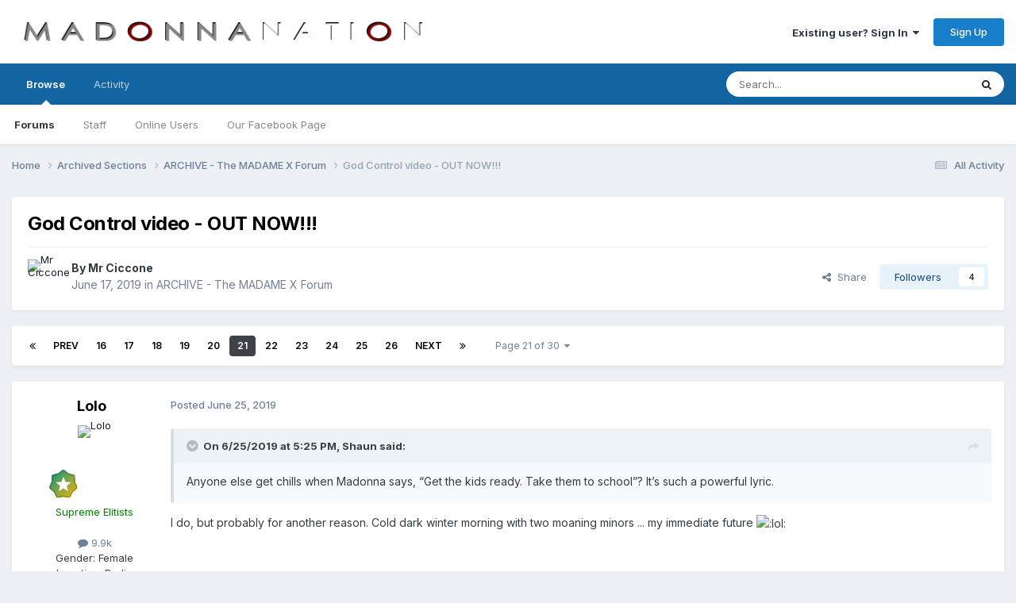

--- FILE ---
content_type: text/html;charset=UTF-8
request_url: https://forums.madonnanation.com/index.php?/topic/58801-god-control-video-out-now/page/21/
body_size: 27225
content:
<!DOCTYPE html>
<html lang="en-US" dir="ltr">
	<head>
		<meta charset="utf-8">
        
		<title>God Control video - OUT NOW!!! - Page 21 - ARCHIVE - The MADAME X Forum - MadonnaNation.com Forums</title>
		
		
		
		

	<meta name="viewport" content="width=device-width, initial-scale=1">



	<meta name="twitter:card" content="summary_large_image" />




	
		
			
				<meta property="og:title" content="God Control video - OUT NOW!!!">
			
		
	

	
		
			
				<meta property="og:type" content="website">
			
		
	

	
		
			
				<meta property="og:url" content="https://forums.madonnanation.com/index.php?/topic/58801-god-control-video-out-now/">
			
		
	

	
		
			
				<meta property="og:updated_time" content="2019-06-26T20:23:03Z">
			
		
	

	
		
			
				<meta property="og:image" content="https://forums.madonnanation.com/uploads/monthly_2019_06/D765C193-A842-4E9B-9E55-7F96A5FD1242.jpeg.946be3cdc971646c03e9d6e5737c894f.jpeg">
			
		
	

	
		
			
				<meta property="og:site_name" content="MadonnaNation.com Forums">
			
		
	

	
		
			
				<meta property="og:locale" content="en_US">
			
		
	


	
		<link rel="first" href="https://forums.madonnanation.com/index.php?/topic/58801-god-control-video-out-now/" />
	

	
		<link rel="prev" href="https://forums.madonnanation.com/index.php?/topic/58801-god-control-video-out-now/page/20/" />
	

	
		<link rel="next" href="https://forums.madonnanation.com/index.php?/topic/58801-god-control-video-out-now/page/22/" />
	

	
		<link rel="last" href="https://forums.madonnanation.com/index.php?/topic/58801-god-control-video-out-now/page/30/" />
	

	
		<link rel="canonical" href="https://forums.madonnanation.com/index.php?/topic/58801-god-control-video-out-now/page/21/" />
	





<link rel="manifest" href="https://forums.madonnanation.com/index.php?/manifest.webmanifest/">
<meta name="msapplication-config" content="https://forums.madonnanation.com/index.php?/browserconfig.xml/">
<meta name="msapplication-starturl" content="/">
<meta name="application-name" content="MadonnaNation.com Forums">
<meta name="apple-mobile-web-app-title" content="MadonnaNation.com Forums">

	<meta name="theme-color" content="#ffffff">










<link rel="preload" href="//forums.madonnanation.com/applications/core/interface/font/fontawesome-webfont.woff2?v=4.7.0" as="font" crossorigin="anonymous">
		


	<link rel="preconnect" href="https://fonts.googleapis.com">
	<link rel="preconnect" href="https://fonts.gstatic.com" crossorigin>
	
		<link href="https://fonts.googleapis.com/css2?family=Inter:wght@300;400;500;600;700&display=swap" rel="stylesheet">
	



	<link rel='stylesheet' href='https://forums.madonnanation.com/uploads/css_built_1/341e4a57816af3ba440d891ca87450ff_framework.css?v=88cd7ef3a91758755446' media='all'>

	<link rel='stylesheet' href='https://forums.madonnanation.com/uploads/css_built_1/05e81b71abe4f22d6eb8d1a929494829_responsive.css?v=88cd7ef3a91758755446' media='all'>

	<link rel='stylesheet' href='https://forums.madonnanation.com/uploads/css_built_1/90eb5adf50a8c640f633d47fd7eb1778_core.css?v=88cd7ef3a91758755446' media='all'>

	<link rel='stylesheet' href='https://forums.madonnanation.com/uploads/css_built_1/5a0da001ccc2200dc5625c3f3934497d_core_responsive.css?v=88cd7ef3a91758755446' media='all'>

	<link rel='stylesheet' href='https://forums.madonnanation.com/uploads/css_built_1/62e269ced0fdab7e30e026f1d30ae516_forums.css?v=88cd7ef3a91758755446' media='all'>

	<link rel='stylesheet' href='https://forums.madonnanation.com/uploads/css_built_1/76e62c573090645fb99a15a363d8620e_forums_responsive.css?v=88cd7ef3a91758755446' media='all'>

	<link rel='stylesheet' href='https://forums.madonnanation.com/uploads/css_built_1/ebdea0c6a7dab6d37900b9190d3ac77b_topics.css?v=88cd7ef3a91758755446' media='all'>





<link rel='stylesheet' href='https://forums.madonnanation.com/uploads/css_built_1/258adbb6e4f3e83cd3b355f84e3fa002_custom.css?v=88cd7ef3a91758755446' media='all'>




		
		

	</head>
	<body class='ipsApp ipsApp_front ipsJS_none ipsClearfix' data-controller='core.front.core.app' data-message="" data-pageApp='forums' data-pageLocation='front' data-pageModule='forums' data-pageController='topic' data-pageID='58801'  >
		
        

        

		<a href='#ipsLayout_mainArea' class='ipsHide' title='Go to main content on this page' accesskey='m'>Jump to content</a>
		





		<div id='ipsLayout_header' class='ipsClearfix'>
			<header>
				<div class='ipsLayout_container'>
					


<a href='https://forums.madonnanation.com/' id='elLogo' accesskey='1'><img src="https://forums.madonnanation.com/uploads/monthly_2022_06/320648919_MadonnaNation2022Logocopy.png.090d03772042a4b1dc099a9087e97c36.png" alt='MadonnaNation.com Forums'></a>

					
						

	<ul id='elUserNav' class='ipsList_inline cSignedOut ipsResponsive_showDesktop'>
		
        
		
        
        
            
            <li id='elSignInLink'>
                <a href='https://forums.madonnanation.com/index.php?/login/' data-ipsMenu-closeOnClick="false" data-ipsMenu id='elUserSignIn'>
                    Existing user? Sign In &nbsp;<i class='fa fa-caret-down'></i>
                </a>
                
<div id='elUserSignIn_menu' class='ipsMenu ipsMenu_auto ipsHide'>
	<form accept-charset='utf-8' method='post' action='https://forums.madonnanation.com/index.php?/login/'>
		<input type="hidden" name="csrfKey" value="36e192127fa64708bb1c2b2e4defd2b9">
		<input type="hidden" name="ref" value="aHR0cHM6Ly9mb3J1bXMubWFkb25uYW5hdGlvbi5jb20vaW5kZXgucGhwPy90b3BpYy81ODgwMS1nb2QtY29udHJvbC12aWRlby1vdXQtbm93L3BhZ2UvMjEv">
		<div data-role="loginForm">
			
			
			
				
<div class="ipsPad ipsForm ipsForm_vertical">
	<h4 class="ipsType_sectionHead">Sign In</h4>
	<br><br>
	<ul class='ipsList_reset'>
		<li class="ipsFieldRow ipsFieldRow_noLabel ipsFieldRow_fullWidth">
			
			
				<input type="text" placeholder="Display Name" name="auth" autocomplete="username">
			
		</li>
		<li class="ipsFieldRow ipsFieldRow_noLabel ipsFieldRow_fullWidth">
			<input type="password" placeholder="Password" name="password" autocomplete="current-password">
		</li>
		<li class="ipsFieldRow ipsFieldRow_checkbox ipsClearfix">
			<span class="ipsCustomInput">
				<input type="checkbox" name="remember_me" id="remember_me_checkbox" value="1" checked aria-checked="true">
				<span></span>
			</span>
			<div class="ipsFieldRow_content">
				<label class="ipsFieldRow_label" for="remember_me_checkbox">Remember me</label>
				<span class="ipsFieldRow_desc">Not recommended on shared computers</span>
			</div>
		</li>
		<li class="ipsFieldRow ipsFieldRow_fullWidth">
			<button type="submit" name="_processLogin" value="usernamepassword" class="ipsButton ipsButton_primary ipsButton_small" id="elSignIn_submit">Sign In</button>
			
				<p class="ipsType_right ipsType_small">
					
						<a href='https://forums.madonnanation.com/index.php?/lostpassword/' data-ipsDialog data-ipsDialog-title='Forgot your password?'>
					
					Forgot your password?</a>
				</p>
			
		</li>
	</ul>
</div>
			
		</div>
	</form>
</div>
            </li>
            
        
		
			<li>
				
					<a href='https://forums.madonnanation.com/index.php?/register/'  id='elRegisterButton' class='ipsButton ipsButton_normal ipsButton_primary'>Sign Up</a>
				
			</li>
		
	</ul>

						
<ul class='ipsMobileHamburger ipsList_reset ipsResponsive_hideDesktop'>
	<li data-ipsDrawer data-ipsDrawer-drawerElem='#elMobileDrawer'>
		<a href='#'>
			
			
				
			
			
			
			<i class='fa fa-navicon'></i>
		</a>
	</li>
</ul>
					
				</div>
			</header>
			

	<nav data-controller='core.front.core.navBar' class=' ipsResponsive_showDesktop'>
		<div class='ipsNavBar_primary ipsLayout_container '>
			<ul data-role="primaryNavBar" class='ipsClearfix'>
				


	
		
		
			
		
		<li class='ipsNavBar_active' data-active id='elNavSecondary_1' data-role="navBarItem" data-navApp="core" data-navExt="CustomItem">
			
			
				<a href="https://forums.madonnanation.com"  data-navItem-id="1" data-navDefault>
					Browse<span class='ipsNavBar_active__identifier'></span>
				</a>
			
			
				<ul class='ipsNavBar_secondary ' data-role='secondaryNavBar'>
					


	
		
		
			
		
		<li class='ipsNavBar_active' data-active id='elNavSecondary_8' data-role="navBarItem" data-navApp="forums" data-navExt="Forums">
			
			
				<a href="https://forums.madonnanation.com/index.php"  data-navItem-id="8" data-navDefault>
					Forums<span class='ipsNavBar_active__identifier'></span>
				</a>
			
			
		</li>
	
	

	
		
		
		<li  id='elNavSecondary_12' data-role="navBarItem" data-navApp="core" data-navExt="StaffDirectory">
			
			
				<a href="https://forums.madonnanation.com/index.php?/staff/"  data-navItem-id="12" >
					Staff<span class='ipsNavBar_active__identifier'></span>
				</a>
			
			
		</li>
	
	

	
		
		
		<li  id='elNavSecondary_13' data-role="navBarItem" data-navApp="core" data-navExt="OnlineUsers">
			
			
				<a href="https://forums.madonnanation.com/index.php?/online/"  data-navItem-id="13" >
					Online Users<span class='ipsNavBar_active__identifier'></span>
				</a>
			
			
		</li>
	
	

	
		
		
		<li  id='elNavSecondary_14' data-role="navBarItem" data-navApp="core" data-navExt="CustomItem">
			
			
				<a href="https://www.facebook.com/MadonnaNationcom-196850637067817/" target='_blank' rel="noopener" data-navItem-id="14" >
					Our Facebook Page<span class='ipsNavBar_active__identifier'></span>
				</a>
			
			
		</li>
	
	

	
	

					<li class='ipsHide' id='elNavigationMore_1' data-role='navMore'>
						<a href='#' data-ipsMenu data-ipsMenu-appendTo='#elNavigationMore_1' id='elNavigationMore_1_dropdown'>More <i class='fa fa-caret-down'></i></a>
						<ul class='ipsHide ipsMenu ipsMenu_auto' id='elNavigationMore_1_dropdown_menu' data-role='moreDropdown'></ul>
					</li>
				</ul>
			
		</li>
	
	

	
		
		
		<li  id='elNavSecondary_2' data-role="navBarItem" data-navApp="core" data-navExt="CustomItem">
			
			
				<a href="https://forums.madonnanation.com/index.php?/discover/"  data-navItem-id="2" >
					Activity<span class='ipsNavBar_active__identifier'></span>
				</a>
			
			
				<ul class='ipsNavBar_secondary ipsHide' data-role='secondaryNavBar'>
					


	
		
		
		<li  id='elNavSecondary_3' data-role="navBarItem" data-navApp="core" data-navExt="AllActivity">
			
			
				<a href="https://forums.madonnanation.com/index.php?/discover/"  data-navItem-id="3" >
					All Activity<span class='ipsNavBar_active__identifier'></span>
				</a>
			
			
		</li>
	
	

	
	

	
	

	
	

	
		
		
		<li  id='elNavSecondary_7' data-role="navBarItem" data-navApp="core" data-navExt="Search">
			
			
				<a href="https://forums.madonnanation.com/index.php?/search/"  data-navItem-id="7" >
					Search<span class='ipsNavBar_active__identifier'></span>
				</a>
			
			
		</li>
	
	

					<li class='ipsHide' id='elNavigationMore_2' data-role='navMore'>
						<a href='#' data-ipsMenu data-ipsMenu-appendTo='#elNavigationMore_2' id='elNavigationMore_2_dropdown'>More <i class='fa fa-caret-down'></i></a>
						<ul class='ipsHide ipsMenu ipsMenu_auto' id='elNavigationMore_2_dropdown_menu' data-role='moreDropdown'></ul>
					</li>
				</ul>
			
		</li>
	
	

	
	

	
	

	
	

				<li class='ipsHide' id='elNavigationMore' data-role='navMore'>
					<a href='#' data-ipsMenu data-ipsMenu-appendTo='#elNavigationMore' id='elNavigationMore_dropdown'>More</a>
					<ul class='ipsNavBar_secondary ipsHide' data-role='secondaryNavBar'>
						<li class='ipsHide' id='elNavigationMore_more' data-role='navMore'>
							<a href='#' data-ipsMenu data-ipsMenu-appendTo='#elNavigationMore_more' id='elNavigationMore_more_dropdown'>More <i class='fa fa-caret-down'></i></a>
							<ul class='ipsHide ipsMenu ipsMenu_auto' id='elNavigationMore_more_dropdown_menu' data-role='moreDropdown'></ul>
						</li>
					</ul>
				</li>
			</ul>
			

	<div id="elSearchWrapper">
		<div id='elSearch' data-controller="core.front.core.quickSearch">
			<form accept-charset='utf-8' action='//forums.madonnanation.com/index.php?/search/&amp;do=quicksearch' method='post'>
                <input type='search' id='elSearchField' placeholder='Search...' name='q' autocomplete='off' aria-label='Search'>
                <details class='cSearchFilter'>
                    <summary class='cSearchFilter__text'></summary>
                    <ul class='cSearchFilter__menu'>
                        
                        <li><label><input type="radio" name="type" value="all" ><span class='cSearchFilter__menuText'>Everywhere</span></label></li>
                        
                            
                                <li><label><input type="radio" name="type" value='contextual_{&quot;type&quot;:&quot;forums_topic&quot;,&quot;nodes&quot;:53}' checked><span class='cSearchFilter__menuText'>This Forum</span></label></li>
                            
                                <li><label><input type="radio" name="type" value='contextual_{&quot;type&quot;:&quot;forums_topic&quot;,&quot;item&quot;:58801}' checked><span class='cSearchFilter__menuText'>This Topic</span></label></li>
                            
                        
                        
                            <li><label><input type="radio" name="type" value="core_statuses_status"><span class='cSearchFilter__menuText'>Status Updates</span></label></li>
                        
                            <li><label><input type="radio" name="type" value="forums_topic"><span class='cSearchFilter__menuText'>Topics</span></label></li>
                        
                            <li><label><input type="radio" name="type" value="core_members"><span class='cSearchFilter__menuText'>Members</span></label></li>
                        
                    </ul>
                </details>
				<button class='cSearchSubmit' type="submit" aria-label='Search'><i class="fa fa-search"></i></button>
			</form>
		</div>
	</div>

		</div>
	</nav>

			
<ul id='elMobileNav' class='ipsResponsive_hideDesktop' data-controller='core.front.core.mobileNav'>
	
		
			
			
				
				
			
				
					<li id='elMobileBreadcrumb'>
						<a href='https://forums.madonnanation.com/index.php?/forum/53-archive-the-madame-x-forum/'>
							<span>ARCHIVE - The MADAME X Forum</span>
						</a>
					</li>
				
				
			
				
				
			
		
	
	
	
	<li >
		<a data-action="defaultStream" href='https://forums.madonnanation.com/index.php?/discover/'><i class="fa fa-newspaper-o" aria-hidden="true"></i></a>
	</li>

	

	
		<li class='ipsJS_show'>
			<a href='https://forums.madonnanation.com/index.php?/search/'><i class='fa fa-search'></i></a>
		</li>
	
</ul>
		</div>
		<main id='ipsLayout_body' class='ipsLayout_container'>
			<div id='ipsLayout_contentArea'>
				<div id='ipsLayout_contentWrapper'>
					
<nav class='ipsBreadcrumb ipsBreadcrumb_top ipsFaded_withHover'>
	

	<ul class='ipsList_inline ipsPos_right'>
		
		<li >
			<a data-action="defaultStream" class='ipsType_light '  href='https://forums.madonnanation.com/index.php?/discover/'><i class="fa fa-newspaper-o" aria-hidden="true"></i> <span>All Activity</span></a>
		</li>
		
	</ul>

	<ul data-role="breadcrumbList">
		<li>
			<a title="Home" href='https://forums.madonnanation.com/'>
				<span>Home <i class='fa fa-angle-right'></i></span>
			</a>
		</li>
		
		
			<li>
				
					<a href='https://forums.madonnanation.com/index.php?/forum/25-archived-sections/'>
						<span>Archived Sections <i class='fa fa-angle-right' aria-hidden="true"></i></span>
					</a>
				
			</li>
		
			<li>
				
					<a href='https://forums.madonnanation.com/index.php?/forum/53-archive-the-madame-x-forum/'>
						<span>ARCHIVE - The MADAME X Forum <i class='fa fa-angle-right' aria-hidden="true"></i></span>
					</a>
				
			</li>
		
			<li>
				
					God Control video - OUT NOW!!!
				
			</li>
		
	</ul>
</nav>
					
					<div id='ipsLayout_mainArea'>
						
						
						
						

	




						



<div class='ipsPageHeader ipsResponsive_pull ipsBox ipsPadding sm:ipsPadding:half ipsMargin_bottom'>
		
	
	<div class='ipsFlex ipsFlex-ai:center ipsFlex-fw:wrap ipsGap:4'>
		<div class='ipsFlex-flex:11'>
			<h1 class='ipsType_pageTitle ipsContained_container'>
				

				
				
					<span class='ipsType_break ipsContained'>
						<span>God Control video - OUT NOW!!!</span>
					</span>
				
			</h1>
			
			
		</div>
		
	</div>
	<hr class='ipsHr'>
	<div class='ipsPageHeader__meta ipsFlex ipsFlex-jc:between ipsFlex-ai:center ipsFlex-fw:wrap ipsGap:3'>
		<div class='ipsFlex-flex:11'>
			<div class='ipsPhotoPanel ipsPhotoPanel_mini ipsPhotoPanel_notPhone ipsClearfix'>
				


	<a href="https://forums.madonnanation.com/index.php?/profile/15-mr-ciccone/" rel="nofollow" data-ipsHover data-ipsHover-width="370" data-ipsHover-target="https://forums.madonnanation.com/index.php?/profile/15-mr-ciccone/&amp;do=hovercard" class="ipsUserPhoto ipsUserPhoto_mini" title="Go to Mr Ciccone's profile">
		<img src='https://forums.madonnanation.com/uploads/profile/photo-thumb-15.jpg' alt='Mr Ciccone' loading="lazy">
	</a>

				<div>
					<p class='ipsType_reset ipsType_blendLinks'>
						<span class='ipsType_normal'>
						
							<strong>By 


<a href='https://forums.madonnanation.com/index.php?/profile/15-mr-ciccone/' rel="nofollow" data-ipsHover data-ipsHover-width='370' data-ipsHover-target='https://forums.madonnanation.com/index.php?/profile/15-mr-ciccone/&amp;do=hovercard&amp;referrer=https%253A%252F%252Fforums.madonnanation.com%252Findex.php%253F%252Ftopic%252F58801-god-control-video-out-now%252Fpage%252F21%252F' title="Go to Mr Ciccone's profile" class="ipsType_break">Mr Ciccone</a></strong><br />
							<span class='ipsType_light'><time datetime='2019-06-17T19:25:20Z' title='06/17/2019 07:25  PM' data-short='6 yr'>June 17, 2019</time> in <a href="https://forums.madonnanation.com/index.php?/forum/53-archive-the-madame-x-forum/">ARCHIVE - The MADAME X Forum</a></span>
						
						</span>
					</p>
				</div>
			</div>
		</div>
		
			<div class='ipsFlex-flex:01 ipsResponsive_hidePhone'>
				<div class='ipsShareLinks'>
					
						


    <a href='#elShareItem_1425657957_menu' id='elShareItem_1425657957' data-ipsMenu class='ipsShareButton ipsButton ipsButton_verySmall ipsButton_link ipsButton_link--light'>
        <span><i class='fa fa-share-alt'></i></span> &nbsp;Share
    </a>

    <div class='ipsPadding ipsMenu ipsMenu_normal ipsHide' id='elShareItem_1425657957_menu' data-controller="core.front.core.sharelink">
        
        
        <span data-ipsCopy data-ipsCopy-flashmessage>
            <a href="https://forums.madonnanation.com/index.php?/topic/58801-god-control-video-out-now/" class="ipsButton ipsButton_light ipsButton_small ipsButton_fullWidth" data-role="copyButton" data-clipboard-text="https://forums.madonnanation.com/index.php?/topic/58801-god-control-video-out-now/" data-ipstooltip title='Copy Link to Clipboard'><i class="fa fa-clone"></i> https://forums.madonnanation.com/index.php?/topic/58801-god-control-video-out-now/</a>
        </span>
        <ul class='ipsShareLinks ipsMargin_top:half'>
            
                <li>
<a href="https://x.com/share?url=https%3A%2F%2Fforums.madonnanation.com%2Findex.php%3F%2Ftopic%2F58801-god-control-video-out-now%2F" class="cShareLink cShareLink_x" target="_blank" data-role="shareLink" title='Share on X' data-ipsTooltip rel='nofollow noopener'>
    <i class="fa fa-x"></i>
</a></li>
            
                <li>
<a href="https://www.facebook.com/sharer/sharer.php?u=https%3A%2F%2Fforums.madonnanation.com%2Findex.php%3F%2Ftopic%2F58801-god-control-video-out-now%2F" class="cShareLink cShareLink_facebook" target="_blank" data-role="shareLink" title='Share on Facebook' data-ipsTooltip rel='noopener nofollow'>
	<i class="fa fa-facebook"></i>
</a></li>
            
                <li>
<a href="https://www.reddit.com/submit?url=https%3A%2F%2Fforums.madonnanation.com%2Findex.php%3F%2Ftopic%2F58801-god-control-video-out-now%2F&amp;title=God+Control+video+-+OUT+NOW%21%21%21" rel="nofollow noopener" class="cShareLink cShareLink_reddit" target="_blank" title='Share on Reddit' data-ipsTooltip>
	<i class="fa fa-reddit"></i>
</a></li>
            
                <li>
<a href="mailto:?subject=God%20Control%20video%20-%20OUT%20NOW%21%21%21&body=https%3A%2F%2Fforums.madonnanation.com%2Findex.php%3F%2Ftopic%2F58801-god-control-video-out-now%2F" rel='nofollow' class='cShareLink cShareLink_email' title='Share via email' data-ipsTooltip>
	<i class="fa fa-envelope"></i>
</a></li>
            
                <li>
<a href="https://pinterest.com/pin/create/button/?url=https://forums.madonnanation.com/index.php?/topic/58801-god-control-video-out-now/&amp;media=" class="cShareLink cShareLink_pinterest" rel="nofollow noopener" target="_blank" data-role="shareLink" title='Share on Pinterest' data-ipsTooltip>
	<i class="fa fa-pinterest"></i>
</a></li>
            
        </ul>
        
            <hr class='ipsHr'>
            <button class='ipsHide ipsButton ipsButton_verySmall ipsButton_light ipsButton_fullWidth ipsMargin_top:half' data-controller='core.front.core.webshare' data-role='webShare' data-webShareTitle='God Control video - OUT NOW!!!' data-webShareText='God Control video - OUT NOW!!!' data-webShareUrl='https://forums.madonnanation.com/index.php?/topic/58801-god-control-video-out-now/'>More sharing options...</button>
        
    </div>

					
					
                    

					



					

<div data-followApp='forums' data-followArea='topic' data-followID='58801' data-controller='core.front.core.followButton'>
	

	<a href='https://forums.madonnanation.com/index.php?/login/' rel="nofollow" class="ipsFollow ipsPos_middle ipsButton ipsButton_light ipsButton_verySmall " data-role="followButton" data-ipsTooltip title='Sign in to follow this'>
		<span>Followers</span>
		<span class='ipsCommentCount'>4</span>
	</a>

</div>
				</div>
			</div>
					
	</div>
	
	
</div>








<div class='ipsClearfix'>
	<ul class="ipsToolList ipsToolList_horizontal ipsClearfix ipsSpacer_both ipsResponsive_hidePhone">
		
		
		
	</ul>
</div>

<div id='comments' data-controller='core.front.core.commentFeed,forums.front.topic.view, core.front.core.ignoredComments' data-autoPoll data-baseURL='https://forums.madonnanation.com/index.php?/topic/58801-god-control-video-out-now/'  data-feedID='topic-58801' class='cTopic ipsClear ipsSpacer_top'>
	
			

				<div class="ipsBox ipsResponsive_pull ipsPadding:half ipsClearfix ipsClear ipsMargin_bottom">
					
					
						


	
	<ul class='ipsPagination' id='elPagination_fa65154f36efc6d8dfa7e478f2348068_1606597746' data-ipsPagination-seoPagination='true' data-pages='30' data-ipsPagination  data-ipsPagination-pages="30" data-ipsPagination-perPage='30'>
		
			
				<li class='ipsPagination_first'><a href='https://forums.madonnanation.com/index.php?/topic/58801-god-control-video-out-now/#comments' rel="first" data-page='1' data-ipsTooltip title='First page'><i class='fa fa-angle-double-left'></i></a></li>
				<li class='ipsPagination_prev'><a href='https://forums.madonnanation.com/index.php?/topic/58801-god-control-video-out-now/page/20/#comments' rel="prev" data-page='20' data-ipsTooltip title='Previous page'>Prev</a></li>
				
					<li class='ipsPagination_page'><a href='https://forums.madonnanation.com/index.php?/topic/58801-god-control-video-out-now/page/16/#comments' data-page='16'>16</a></li>
				
					<li class='ipsPagination_page'><a href='https://forums.madonnanation.com/index.php?/topic/58801-god-control-video-out-now/page/17/#comments' data-page='17'>17</a></li>
				
					<li class='ipsPagination_page'><a href='https://forums.madonnanation.com/index.php?/topic/58801-god-control-video-out-now/page/18/#comments' data-page='18'>18</a></li>
				
					<li class='ipsPagination_page'><a href='https://forums.madonnanation.com/index.php?/topic/58801-god-control-video-out-now/page/19/#comments' data-page='19'>19</a></li>
				
					<li class='ipsPagination_page'><a href='https://forums.madonnanation.com/index.php?/topic/58801-god-control-video-out-now/page/20/#comments' data-page='20'>20</a></li>
				
			
			<li class='ipsPagination_page ipsPagination_active'><a href='https://forums.madonnanation.com/index.php?/topic/58801-god-control-video-out-now/page/21/#comments' data-page='21'>21</a></li>
			
				
					<li class='ipsPagination_page'><a href='https://forums.madonnanation.com/index.php?/topic/58801-god-control-video-out-now/page/22/#comments' data-page='22'>22</a></li>
				
					<li class='ipsPagination_page'><a href='https://forums.madonnanation.com/index.php?/topic/58801-god-control-video-out-now/page/23/#comments' data-page='23'>23</a></li>
				
					<li class='ipsPagination_page'><a href='https://forums.madonnanation.com/index.php?/topic/58801-god-control-video-out-now/page/24/#comments' data-page='24'>24</a></li>
				
					<li class='ipsPagination_page'><a href='https://forums.madonnanation.com/index.php?/topic/58801-god-control-video-out-now/page/25/#comments' data-page='25'>25</a></li>
				
					<li class='ipsPagination_page'><a href='https://forums.madonnanation.com/index.php?/topic/58801-god-control-video-out-now/page/26/#comments' data-page='26'>26</a></li>
				
				<li class='ipsPagination_next'><a href='https://forums.madonnanation.com/index.php?/topic/58801-god-control-video-out-now/page/22/#comments' rel="next" data-page='22' data-ipsTooltip title='Next page'>Next</a></li>
				<li class='ipsPagination_last'><a href='https://forums.madonnanation.com/index.php?/topic/58801-god-control-video-out-now/page/30/#comments' rel="last" data-page='30' data-ipsTooltip title='Last page'><i class='fa fa-angle-double-right'></i></a></li>
			
			
				<li class='ipsPagination_pageJump'>
					<a href='#' data-ipsMenu data-ipsMenu-closeOnClick='false' data-ipsMenu-appendTo='#elPagination_fa65154f36efc6d8dfa7e478f2348068_1606597746' id='elPagination_fa65154f36efc6d8dfa7e478f2348068_1606597746_jump'>Page 21 of 30 &nbsp;<i class='fa fa-caret-down'></i></a>
					<div class='ipsMenu ipsMenu_narrow ipsPadding ipsHide' id='elPagination_fa65154f36efc6d8dfa7e478f2348068_1606597746_jump_menu'>
						<form accept-charset='utf-8' method='post' action='https://forums.madonnanation.com/index.php?/topic/58801-god-control-video-out-now/#comments' data-role="pageJump" data-baseUrl='#'>
							<ul class='ipsForm ipsForm_horizontal'>
								<li class='ipsFieldRow'>
									<input type='number' min='1' max='30' placeholder='Page number' class='ipsField_fullWidth' name='page'>
								</li>
								<li class='ipsFieldRow ipsFieldRow_fullWidth'>
									<input type='submit' class='ipsButton_fullWidth ipsButton ipsButton_verySmall ipsButton_primary' value='Go'>
								</li>
							</ul>
						</form>
					</div>
				</li>
			
		
	</ul>

					
				</div>
			
	

	

<div data-controller='core.front.core.recommendedComments' data-url='https://forums.madonnanation.com/index.php?/topic/58801-god-control-video-out-now/&amp;recommended=comments' class='ipsRecommendedComments ipsHide'>
	<div data-role="recommendedComments">
		<h2 class='ipsType_sectionHead ipsType_large ipsType_bold ipsMargin_bottom'>Recommended Posts</h2>
		
	</div>
</div>
	
	<div id="elPostFeed" data-role='commentFeed' data-controller='core.front.core.moderation' >
		<form action="https://forums.madonnanation.com/index.php?/topic/58801-god-control-video-out-now/page/21/&amp;csrfKey=36e192127fa64708bb1c2b2e4defd2b9&amp;do=multimodComment" method="post" data-ipsPageAction data-role='moderationTools'>
			
			
				

					

					
					



<a id='findComment-2814077'></a>
<a id='comment-2814077'></a>
<article  id='elComment_2814077' class='cPost ipsBox ipsResponsive_pull  ipsComment  ipsComment_parent ipsClearfix ipsClear ipsColumns ipsColumns_noSpacing ipsColumns_collapsePhone    '>
	

	

	<div class='cAuthorPane_mobile ipsResponsive_showPhone'>
		<div class='cAuthorPane_photo'>
			<div class='cAuthorPane_photoWrap'>
				


	<a href="https://forums.madonnanation.com/index.php?/profile/22848-lolo/" rel="nofollow" data-ipsHover data-ipsHover-width="370" data-ipsHover-target="https://forums.madonnanation.com/index.php?/profile/22848-lolo/&amp;do=hovercard" class="ipsUserPhoto ipsUserPhoto_large" title="Go to Lolo's profile">
		<img src='https://forums.madonnanation.com/uploads/monthly_2018_10/C301C4B0-EF7E-4D12-B4C4-744C5239B328.thumb.jpeg.7c572d2cc83f299b48ea18cef13ccc64.jpeg' alt='Lolo' loading="lazy">
	</a>

				
				
					<a href="https://forums.madonnanation.com/index.php?/profile/22848-lolo/badges/" rel="nofollow">
						
<img src='https://forums.madonnanation.com/uploads/monthly_2021_06/10_Proficient.svg' loading="lazy" alt="Proficient" class="cAuthorPane_badge cAuthorPane_badge--rank ipsOutline ipsOutline:2px" data-ipsTooltip title="Rank: Proficient (10/14)">
					</a>
				
			</div>
		</div>
		<div class='cAuthorPane_content'>
			<h3 class='ipsType_sectionHead cAuthorPane_author ipsType_break ipsType_blendLinks ipsFlex ipsFlex-ai:center'>
				


<a href='https://forums.madonnanation.com/index.php?/profile/22848-lolo/' rel="nofollow" data-ipsHover data-ipsHover-width='370' data-ipsHover-target='https://forums.madonnanation.com/index.php?/profile/22848-lolo/&amp;do=hovercard&amp;referrer=https%253A%252F%252Fforums.madonnanation.com%252Findex.php%253F%252Ftopic%252F58801-god-control-video-out-now%252Fpage%252F21%252F' title="Go to Lolo's profile" class="ipsType_break"><span style='color:green'>Lolo</span></a>
			</h3>
			<div class='ipsType_light ipsType_reset'>
			    <a href='https://forums.madonnanation.com/index.php?/topic/58801-god-control-video-out-now/page/21/#findComment-2814077' rel="nofollow" class='ipsType_blendLinks'>Posted <time datetime='2019-06-25T17:38:16Z' title='06/25/2019 05:38  PM' data-short='6 yr'>June 25, 2019</time></a>
				
			</div>
		</div>
	</div>
	<aside class='ipsComment_author cAuthorPane ipsColumn ipsColumn_medium ipsResponsive_hidePhone'>
		<h3 class='ipsType_sectionHead cAuthorPane_author ipsType_blendLinks ipsType_break'><strong>


<a href='https://forums.madonnanation.com/index.php?/profile/22848-lolo/' rel="nofollow" data-ipsHover data-ipsHover-width='370' data-ipsHover-target='https://forums.madonnanation.com/index.php?/profile/22848-lolo/&amp;do=hovercard&amp;referrer=https%253A%252F%252Fforums.madonnanation.com%252Findex.php%253F%252Ftopic%252F58801-god-control-video-out-now%252Fpage%252F21%252F' title="Go to Lolo's profile" class="ipsType_break">Lolo</a></strong>
			
		</h3>
		<ul class='cAuthorPane_info ipsList_reset'>
			<li data-role='photo' class='cAuthorPane_photo'>
				<div class='cAuthorPane_photoWrap'>
					


	<a href="https://forums.madonnanation.com/index.php?/profile/22848-lolo/" rel="nofollow" data-ipsHover data-ipsHover-width="370" data-ipsHover-target="https://forums.madonnanation.com/index.php?/profile/22848-lolo/&amp;do=hovercard" class="ipsUserPhoto ipsUserPhoto_large" title="Go to Lolo's profile">
		<img src='https://forums.madonnanation.com/uploads/monthly_2018_10/C301C4B0-EF7E-4D12-B4C4-744C5239B328.thumb.jpeg.7c572d2cc83f299b48ea18cef13ccc64.jpeg' alt='Lolo' loading="lazy">
	</a>

					
					
						
<img src='https://forums.madonnanation.com/uploads/monthly_2021_06/10_Proficient.svg' loading="lazy" alt="Proficient" class="cAuthorPane_badge cAuthorPane_badge--rank ipsOutline ipsOutline:2px" data-ipsTooltip title="Rank: Proficient (10/14)">
					
				</div>
			</li>
			
				<li data-role='group'><span style='color:green'>Supreme Elitists</span></li>
				
			
			
				<li data-role='stats' class='ipsMargin_top'>
					<ul class="ipsList_reset ipsType_light ipsFlex ipsFlex-ai:center ipsFlex-jc:center ipsGap_row:2 cAuthorPane_stats">
						<li>
							
								<a href="https://forums.madonnanation.com/index.php?/profile/22848-lolo/content/" rel="nofollow" title="9,887 posts" data-ipsTooltip class="ipsType_blendLinks">
							
								<i class="fa fa-comment"></i> 9.9k
							
								</a>
							
						</li>
						
					</ul>
				</li>
			
			
				

	
	<li data-role='custom-field' class='ipsResponsive_hidePhone ipsType_break'>
		
<span class='ft'>Gender:</span> <span class='fc'>Female</span>
	</li>
	
	<li data-role='custom-field' class='ipsResponsive_hidePhone ipsType_break'>
		
<span class='ft'>Location:</span> <span class='fc'>Berlin</span>
	</li>
	
	<li data-role='custom-field' class='ipsResponsive_hidePhone ipsType_break'>
		
<span class='ft'><u>Favorite Madonna Song:</u></span><br><span class='fc'><b>Till Death Do Us Part</b></span>
	</li>
	

			
		</ul>
	</aside>
	<div class='ipsColumn ipsColumn_fluid ipsMargin:none'>
		

<div id='comment-2814077_wrap' data-controller='core.front.core.comment' data-commentApp='forums' data-commentType='forums' data-commentID="2814077" data-quoteData='{&quot;userid&quot;:22848,&quot;username&quot;:&quot;Lolo&quot;,&quot;timestamp&quot;:1561484296,&quot;contentapp&quot;:&quot;forums&quot;,&quot;contenttype&quot;:&quot;forums&quot;,&quot;contentid&quot;:58801,&quot;contentclass&quot;:&quot;forums_Topic&quot;,&quot;contentcommentid&quot;:2814077}' class='ipsComment_content ipsType_medium'>

	<div class='ipsComment_meta ipsType_light ipsFlex ipsFlex-ai:center ipsFlex-jc:between ipsFlex-fd:row-reverse'>
		<div class='ipsType_light ipsType_reset ipsType_blendLinks ipsComment_toolWrap'>
			<div class='ipsResponsive_hidePhone ipsComment_badges'>
				<ul class='ipsList_reset ipsFlex ipsFlex-jc:end ipsFlex-fw:wrap ipsGap:2 ipsGap_row:1'>
					
					
					
					
					
				</ul>
			</div>
			<ul class='ipsList_reset ipsComment_tools'>
				<li>
					<a href='#elControls_2814077_menu' class='ipsComment_ellipsis' id='elControls_2814077' title='More options...' data-ipsMenu data-ipsMenu-appendTo='#comment-2814077_wrap'><i class='fa fa-ellipsis-h'></i></a>
					<ul id='elControls_2814077_menu' class='ipsMenu ipsMenu_narrow ipsHide'>
						
						
                        
						
						
						
							
								
							
							
							
							
							
							
						
					</ul>
				</li>
				
			</ul>
		</div>

		<div class='ipsType_reset ipsResponsive_hidePhone'>
		   
		   Posted <time datetime='2019-06-25T17:38:16Z' title='06/25/2019 05:38  PM' data-short='6 yr'>June 25, 2019</time>
		   
			
			<span class='ipsResponsive_hidePhone'>
				
				
			</span>
		</div>
	</div>

	

    

	<div class='cPost_contentWrap'>
		
		<div data-role='commentContent' class='ipsType_normal ipsType_richText ipsPadding_bottom ipsContained' data-controller='core.front.core.lightboxedImages'>
			
<blockquote class="ipsQuote" data-gramm="false" data-ipsquote="" data-ipsquote-contentapp="forums" data-ipsquote-contentclass="forums_Topic" data-ipsquote-contentcommentid="2814067" data-ipsquote-contentid="58801" data-ipsquote-contenttype="forums" data-ipsquote-timestamp="1561483535" data-ipsquote-userid="22863" data-ipsquote-username="Shaun">
	<div class="ipsQuote_citation">
		9 minutes ago, Shaun said:
	</div>

	<div class="ipsQuote_contents ipsClearfix" data-gramm="false">
		<p>
			Anyone else get chills when Madonna says, “Get the kids ready. Take them to school”? It’s such a powerful lyric.
		</p>
	</div>
</blockquote>

<p>
	I do, but probably for another reason. Cold dark winter morning with two moaning minors ... my immediate future <img alt=":lol:" data-emoticon="true" src="https://forums.madonnanation.com/uploads/emoticons/default_lol.gif" title=":lol:"></p>


			
		</div>

		

		
	</div>

	
    
</div>
	</div>
</article>
					
					
					
				

					

					
					



<a id='findComment-2814081'></a>
<a id='comment-2814081'></a>
<article  id='elComment_2814081' class='cPost ipsBox ipsResponsive_pull  ipsComment  ipsComment_parent ipsClearfix ipsClear ipsColumns ipsColumns_noSpacing ipsColumns_collapsePhone    '>
	

	

	<div class='cAuthorPane_mobile ipsResponsive_showPhone'>
		<div class='cAuthorPane_photo'>
			<div class='cAuthorPane_photoWrap'>
				


	<a href="https://forums.madonnanation.com/index.php?/profile/22863-shaun/" rel="nofollow" data-ipsHover data-ipsHover-width="370" data-ipsHover-target="https://forums.madonnanation.com/index.php?/profile/22863-shaun/&amp;do=hovercard" class="ipsUserPhoto ipsUserPhoto_large" title="Go to Shaun's profile">
		<img src='https://forums.madonnanation.com/uploads/monthly_2024_04/Facetune_25-03-2024-20-28-37.thumb.JPEG.df28684827f3dd0a174ce8597fba925c.JPEG' alt='Shaun' loading="lazy">
	</a>

				
				
					<a href="https://forums.madonnanation.com/index.php?/profile/22863-shaun/badges/" rel="nofollow">
						
<img src='https://forums.madonnanation.com/uploads/monthly_2021_06/9_RisingStar.svg' loading="lazy" alt="Rising Star" class="cAuthorPane_badge cAuthorPane_badge--rank ipsOutline ipsOutline:2px" data-ipsTooltip title="Rank: Rising Star (9/14)">
					</a>
				
			</div>
		</div>
		<div class='cAuthorPane_content'>
			<h3 class='ipsType_sectionHead cAuthorPane_author ipsType_break ipsType_blendLinks ipsFlex ipsFlex-ai:center'>
				


<a href='https://forums.madonnanation.com/index.php?/profile/22863-shaun/' rel="nofollow" data-ipsHover data-ipsHover-width='370' data-ipsHover-target='https://forums.madonnanation.com/index.php?/profile/22863-shaun/&amp;do=hovercard&amp;referrer=https%253A%252F%252Fforums.madonnanation.com%252Findex.php%253F%252Ftopic%252F58801-god-control-video-out-now%252Fpage%252F21%252F' title="Go to Shaun's profile" class="ipsType_break"><span style='color:blue'>Shaun</span></a>
			</h3>
			<div class='ipsType_light ipsType_reset'>
			    <a href='https://forums.madonnanation.com/index.php?/topic/58801-god-control-video-out-now/page/21/#findComment-2814081' rel="nofollow" class='ipsType_blendLinks'>Posted <time datetime='2019-06-25T17:42:19Z' title='06/25/2019 05:42  PM' data-short='6 yr'>June 25, 2019</time></a>
				
			</div>
		</div>
	</div>
	<aside class='ipsComment_author cAuthorPane ipsColumn ipsColumn_medium ipsResponsive_hidePhone'>
		<h3 class='ipsType_sectionHead cAuthorPane_author ipsType_blendLinks ipsType_break'><strong>


<a href='https://forums.madonnanation.com/index.php?/profile/22863-shaun/' rel="nofollow" data-ipsHover data-ipsHover-width='370' data-ipsHover-target='https://forums.madonnanation.com/index.php?/profile/22863-shaun/&amp;do=hovercard&amp;referrer=https%253A%252F%252Fforums.madonnanation.com%252Findex.php%253F%252Ftopic%252F58801-god-control-video-out-now%252Fpage%252F21%252F' title="Go to Shaun's profile" class="ipsType_break">Shaun</a></strong>
			
		</h3>
		<ul class='cAuthorPane_info ipsList_reset'>
			<li data-role='photo' class='cAuthorPane_photo'>
				<div class='cAuthorPane_photoWrap'>
					


	<a href="https://forums.madonnanation.com/index.php?/profile/22863-shaun/" rel="nofollow" data-ipsHover data-ipsHover-width="370" data-ipsHover-target="https://forums.madonnanation.com/index.php?/profile/22863-shaun/&amp;do=hovercard" class="ipsUserPhoto ipsUserPhoto_large" title="Go to Shaun's profile">
		<img src='https://forums.madonnanation.com/uploads/monthly_2024_04/Facetune_25-03-2024-20-28-37.thumb.JPEG.df28684827f3dd0a174ce8597fba925c.JPEG' alt='Shaun' loading="lazy">
	</a>

					
					
						
<img src='https://forums.madonnanation.com/uploads/monthly_2021_06/9_RisingStar.svg' loading="lazy" alt="Rising Star" class="cAuthorPane_badge cAuthorPane_badge--rank ipsOutline ipsOutline:2px" data-ipsTooltip title="Rank: Rising Star (9/14)">
					
				</div>
			</li>
			
				<li data-role='group'><span style='color:blue'>Elitists</span></li>
				
			
			
				<li data-role='stats' class='ipsMargin_top'>
					<ul class="ipsList_reset ipsType_light ipsFlex ipsFlex-ai:center ipsFlex-jc:center ipsGap_row:2 cAuthorPane_stats">
						<li>
							
								<a href="https://forums.madonnanation.com/index.php?/profile/22863-shaun/content/" rel="nofollow" title="4,725 posts" data-ipsTooltip class="ipsType_blendLinks">
							
								<i class="fa fa-comment"></i> 4.7k
							
								</a>
							
						</li>
						
					</ul>
				</li>
			
			
				

	
	<li data-role='custom-field' class='ipsResponsive_hidePhone ipsType_break'>
		
<span class='ft'>Gender:</span> <span class='fc'>Male</span>
	</li>
	
	<li data-role='custom-field' class='ipsResponsive_hidePhone ipsType_break'>
		
<span class='ft'>Location:</span> <span class='fc'>Chicago, IL</span>
	</li>
	
	<li data-role='custom-field' class='ipsResponsive_hidePhone ipsType_break'>
		
<span class='ft'><u>Favorite Madonna Song:</u></span><br><span class='fc'><b>Vogue</b></span>
	</li>
	

			
		</ul>
	</aside>
	<div class='ipsColumn ipsColumn_fluid ipsMargin:none'>
		

<div id='comment-2814081_wrap' data-controller='core.front.core.comment' data-commentApp='forums' data-commentType='forums' data-commentID="2814081" data-quoteData='{&quot;userid&quot;:22863,&quot;username&quot;:&quot;Shaun&quot;,&quot;timestamp&quot;:1561484539,&quot;contentapp&quot;:&quot;forums&quot;,&quot;contenttype&quot;:&quot;forums&quot;,&quot;contentid&quot;:58801,&quot;contentclass&quot;:&quot;forums_Topic&quot;,&quot;contentcommentid&quot;:2814081}' class='ipsComment_content ipsType_medium'>

	<div class='ipsComment_meta ipsType_light ipsFlex ipsFlex-ai:center ipsFlex-jc:between ipsFlex-fd:row-reverse'>
		<div class='ipsType_light ipsType_reset ipsType_blendLinks ipsComment_toolWrap'>
			<div class='ipsResponsive_hidePhone ipsComment_badges'>
				<ul class='ipsList_reset ipsFlex ipsFlex-jc:end ipsFlex-fw:wrap ipsGap:2 ipsGap_row:1'>
					
					
					
					
					
				</ul>
			</div>
			<ul class='ipsList_reset ipsComment_tools'>
				<li>
					<a href='#elControls_2814081_menu' class='ipsComment_ellipsis' id='elControls_2814081' title='More options...' data-ipsMenu data-ipsMenu-appendTo='#comment-2814081_wrap'><i class='fa fa-ellipsis-h'></i></a>
					<ul id='elControls_2814081_menu' class='ipsMenu ipsMenu_narrow ipsHide'>
						
						
                        
						
						
						
							
								
							
							
							
							
							
							
						
					</ul>
				</li>
				
			</ul>
		</div>

		<div class='ipsType_reset ipsResponsive_hidePhone'>
		   
		   Posted <time datetime='2019-06-25T17:42:19Z' title='06/25/2019 05:42  PM' data-short='6 yr'>June 25, 2019</time>
		   
			
			<span class='ipsResponsive_hidePhone'>
				
				
			</span>
		</div>
	</div>

	

    

	<div class='cPost_contentWrap'>
		
		<div data-role='commentContent' class='ipsType_normal ipsType_richText ipsPadding_bottom ipsContained' data-controller='core.front.core.lightboxedImages'>
			
<blockquote class="ipsQuote" data-gramm="false" data-ipsquote="" data-ipsquote-contentapp="forums" data-ipsquote-contentclass="forums_Topic" data-ipsquote-contentcommentid="2814077" data-ipsquote-contentid="58801" data-ipsquote-contenttype="forums" data-ipsquote-timestamp="1561484296" data-ipsquote-userid="22848" data-ipsquote-username="Lolo">
	<div class="ipsQuote_citation">
		3 minutes ago, Lolo said:
	</div>

	<div class="ipsQuote_contents ipsClearfix" data-gramm="false">
		<p>
			I do, but probably for another reason. Cold dark winter morning with two moaning minors ... my immediate future <img alt=":lol:" data-emoticon="true" src="https://forums.madonnanation.com/uploads/emoticons/default_lol.gif" title=":lol:"></p>
	</div>
</blockquote>

<p>
	OMG <img alt=":lmao:" data-emoticon="true" src="https://forums.madonnanation.com/uploads/emoticons/default_rotfl.gif" title=":lmao:"></p>


			
		</div>

		

		
	</div>

	
    
</div>
	</div>
</article>
					
					
					
				

					

					
					



<a id='findComment-2814085'></a>
<a id='comment-2814085'></a>
<article  id='elComment_2814085' class='cPost ipsBox ipsResponsive_pull  ipsComment  ipsComment_parent ipsClearfix ipsClear ipsColumns ipsColumns_noSpacing ipsColumns_collapsePhone    '>
	

	

	<div class='cAuthorPane_mobile ipsResponsive_showPhone'>
		<div class='cAuthorPane_photo'>
			<div class='cAuthorPane_photoWrap'>
				


	<a href="https://forums.madonnanation.com/index.php?/profile/111-karbatal/" rel="nofollow" data-ipsHover data-ipsHover-width="370" data-ipsHover-target="https://forums.madonnanation.com/index.php?/profile/111-karbatal/&amp;do=hovercard" class="ipsUserPhoto ipsUserPhoto_large" title="Go to karbatal's profile">
		<img src='https://forums.madonnanation.com/uploads/profile/photo-thumb-111.jpg' alt='karbatal' loading="lazy">
	</a>

				
				
					<a href="https://forums.madonnanation.com/index.php?/profile/111-karbatal/badges/" rel="nofollow">
						
<img src='https://forums.madonnanation.com/uploads/monthly_2021_06/13_Veteran.svg' loading="lazy" alt="Veteran" class="cAuthorPane_badge cAuthorPane_badge--rank ipsOutline ipsOutline:2px" data-ipsTooltip title="Rank: Veteran (13/14)">
					</a>
				
			</div>
		</div>
		<div class='cAuthorPane_content'>
			<h3 class='ipsType_sectionHead cAuthorPane_author ipsType_break ipsType_blendLinks ipsFlex ipsFlex-ai:center'>
				


<a href='https://forums.madonnanation.com/index.php?/profile/111-karbatal/' rel="nofollow" data-ipsHover data-ipsHover-width='370' data-ipsHover-target='https://forums.madonnanation.com/index.php?/profile/111-karbatal/&amp;do=hovercard&amp;referrer=https%253A%252F%252Fforums.madonnanation.com%252Findex.php%253F%252Ftopic%252F58801-god-control-video-out-now%252Fpage%252F21%252F' title="Go to karbatal's profile" class="ipsType_break"><span style='color:purple'>karbatal</span></a>
			</h3>
			<div class='ipsType_light ipsType_reset'>
			    <a href='https://forums.madonnanation.com/index.php?/topic/58801-god-control-video-out-now/page/21/#findComment-2814085' rel="nofollow" class='ipsType_blendLinks'>Posted <time datetime='2019-06-25T17:48:09Z' title='06/25/2019 05:48  PM' data-short='6 yr'>June 25, 2019</time></a>
				
			</div>
		</div>
	</div>
	<aside class='ipsComment_author cAuthorPane ipsColumn ipsColumn_medium ipsResponsive_hidePhone'>
		<h3 class='ipsType_sectionHead cAuthorPane_author ipsType_blendLinks ipsType_break'><strong>


<a href='https://forums.madonnanation.com/index.php?/profile/111-karbatal/' rel="nofollow" data-ipsHover data-ipsHover-width='370' data-ipsHover-target='https://forums.madonnanation.com/index.php?/profile/111-karbatal/&amp;do=hovercard&amp;referrer=https%253A%252F%252Fforums.madonnanation.com%252Findex.php%253F%252Ftopic%252F58801-god-control-video-out-now%252Fpage%252F21%252F' title="Go to karbatal's profile" class="ipsType_break">karbatal</a></strong>
			
		</h3>
		<ul class='cAuthorPane_info ipsList_reset'>
			<li data-role='photo' class='cAuthorPane_photo'>
				<div class='cAuthorPane_photoWrap'>
					


	<a href="https://forums.madonnanation.com/index.php?/profile/111-karbatal/" rel="nofollow" data-ipsHover data-ipsHover-width="370" data-ipsHover-target="https://forums.madonnanation.com/index.php?/profile/111-karbatal/&amp;do=hovercard" class="ipsUserPhoto ipsUserPhoto_large" title="Go to karbatal's profile">
		<img src='https://forums.madonnanation.com/uploads/profile/photo-thumb-111.jpg' alt='karbatal' loading="lazy">
	</a>

					
					
						
<img src='https://forums.madonnanation.com/uploads/monthly_2021_06/13_Veteran.svg' loading="lazy" alt="Veteran" class="cAuthorPane_badge cAuthorPane_badge--rank ipsOutline ipsOutline:2px" data-ipsTooltip title="Rank: Veteran (13/14)">
					
				</div>
			</li>
			
				<li data-role='group'><span style='color:purple'>Forum Titans</span></li>
				
			
			
				<li data-role='stats' class='ipsMargin_top'>
					<ul class="ipsList_reset ipsType_light ipsFlex ipsFlex-ai:center ipsFlex-jc:center ipsGap_row:2 cAuthorPane_stats">
						<li>
							
								<a href="https://forums.madonnanation.com/index.php?/profile/111-karbatal/content/" rel="nofollow" title="35,051 posts" data-ipsTooltip class="ipsType_blendLinks">
							
								<i class="fa fa-comment"></i> 35.1k
							
								</a>
							
						</li>
						
					</ul>
				</li>
			
			
				

	
	<li data-role='custom-field' class='ipsResponsive_hidePhone ipsType_break'>
		
<span class='ft'>Gender:</span> <span class='fc'>Male</span>
	</li>
	
	<li data-role='custom-field' class='ipsResponsive_hidePhone ipsType_break'>
		
<span class='ft'><u>Favorite Madonna Song:</u></span><br><span class='fc'><b>So many... I can&#039;t choose</b></span>
	</li>
	

			
		</ul>
	</aside>
	<div class='ipsColumn ipsColumn_fluid ipsMargin:none'>
		

<div id='comment-2814085_wrap' data-controller='core.front.core.comment' data-commentApp='forums' data-commentType='forums' data-commentID="2814085" data-quoteData='{&quot;userid&quot;:111,&quot;username&quot;:&quot;karbatal&quot;,&quot;timestamp&quot;:1561484889,&quot;contentapp&quot;:&quot;forums&quot;,&quot;contenttype&quot;:&quot;forums&quot;,&quot;contentid&quot;:58801,&quot;contentclass&quot;:&quot;forums_Topic&quot;,&quot;contentcommentid&quot;:2814085}' class='ipsComment_content ipsType_medium'>

	<div class='ipsComment_meta ipsType_light ipsFlex ipsFlex-ai:center ipsFlex-jc:between ipsFlex-fd:row-reverse'>
		<div class='ipsType_light ipsType_reset ipsType_blendLinks ipsComment_toolWrap'>
			<div class='ipsResponsive_hidePhone ipsComment_badges'>
				<ul class='ipsList_reset ipsFlex ipsFlex-jc:end ipsFlex-fw:wrap ipsGap:2 ipsGap_row:1'>
					
					
					
					
					
				</ul>
			</div>
			<ul class='ipsList_reset ipsComment_tools'>
				<li>
					<a href='#elControls_2814085_menu' class='ipsComment_ellipsis' id='elControls_2814085' title='More options...' data-ipsMenu data-ipsMenu-appendTo='#comment-2814085_wrap'><i class='fa fa-ellipsis-h'></i></a>
					<ul id='elControls_2814085_menu' class='ipsMenu ipsMenu_narrow ipsHide'>
						
						
                        
						
						
						
							
								
							
							
							
							
							
							
						
					</ul>
				</li>
				
			</ul>
		</div>

		<div class='ipsType_reset ipsResponsive_hidePhone'>
		   
		   Posted <time datetime='2019-06-25T17:48:09Z' title='06/25/2019 05:48  PM' data-short='6 yr'>June 25, 2019</time>
		   
			
			<span class='ipsResponsive_hidePhone'>
				
				
			</span>
		</div>
	</div>

	

    

	<div class='cPost_contentWrap'>
		
		<div data-role='commentContent' class='ipsType_normal ipsType_richText ipsPadding_bottom ipsContained' data-controller='core.front.core.lightboxedImages'>
			
<blockquote class="ipsQuote" data-gramm="false" data-ipsquote="" data-ipsquote-contentapp="forums" data-ipsquote-contentclass="forums_Topic" data-ipsquote-contentcommentid="2814073" data-ipsquote-contentid="58801" data-ipsquote-contenttype="forums" data-ipsquote-timestamp="1561483942" data-ipsquote-userid="16" data-ipsquote-username="Je5u5">
	<div class="ipsQuote_citation">
		15 minutes ago, Je5u5 said:
	</div>

	<div class="ipsQuote_contents ipsClearfix" data-gramm="false">
		<p>
			You don't remember? He spent much of the Rebel Heart Tour pushing a narrative about the tour not being filmed and then about the release being canned.
		</p>

		<p>
			<a href="" title="Enlarge image" rel=""><img alt="" class="ipsImage ipsImage_thumbnailed" data-fileid="o_1de7r0qj011ra1o9kl2a9u410nsg" data-unique="h1za0b1ci" src=""></a><a href="https://forums.madonnanation.com/uploads/monthly_2019_06/1649906973_tenor(5).gif.7ec7a511a21dee2e22b4f16563a09a2d.gif" title="Enlarge image" data-fileid="28377" data-fileext="gif" rel=""><img alt="tenor (5).gif" class="ipsImage ipsImage_thumbnailed" data-fileid="28377" data-unique="vjp050t76" src="https://forums.madonnanation.com/uploads/monthly_2019_06/1649906973_tenor(5).gif.7ec7a511a21dee2e22b4f16563a09a2d.gif"></a>
		</p>

		<p>
			<a href="" title="Enlarge image" rel=""><img alt="" class="ipsImage ipsImage_thumbnailed" data-fileid="o_1de7r0qj011ra1o9kl2a9u410nsg" data-unique="wx5q9vd9g" src=""></a>
		</p>
	</div>
</blockquote>

<p>
	Oh dear. Please dear God bring back that blissed oblivion.
</p>


			
		</div>

		

		
			

		
	</div>

	
    
</div>
	</div>
</article>
					
					
					
				

					

					
					



<a id='findComment-2814086'></a>
<a id='comment-2814086'></a>
<article  id='elComment_2814086' class='cPost ipsBox ipsResponsive_pull  ipsComment  ipsComment_parent ipsClearfix ipsClear ipsColumns ipsColumns_noSpacing ipsColumns_collapsePhone    '>
	

	

	<div class='cAuthorPane_mobile ipsResponsive_showPhone'>
		<div class='cAuthorPane_photo'>
			<div class='cAuthorPane_photoWrap'>
				


	<a href="https://forums.madonnanation.com/index.php?/profile/17671-smirnoff_ice/" rel="nofollow" data-ipsHover data-ipsHover-width="370" data-ipsHover-target="https://forums.madonnanation.com/index.php?/profile/17671-smirnoff_ice/&amp;do=hovercard" class="ipsUserPhoto ipsUserPhoto_large" title="Go to smirnoff_ice's profile">
		<img src='https://forums.madonnanation.com/uploads/monthly_2019_08/me.thumb.jpeg.85ca20cbfa99cc152218227c9f0339d0.jpeg' alt='smirnoff_ice' loading="lazy">
	</a>

				
				
					<a href="https://forums.madonnanation.com/index.php?/profile/17671-smirnoff_ice/badges/" rel="nofollow">
						
<img src='https://forums.madonnanation.com/uploads/monthly_2021_06/7_Collaborator.svg' loading="lazy" alt="Collaborator" class="cAuthorPane_badge cAuthorPane_badge--rank ipsOutline ipsOutline:2px" data-ipsTooltip title="Rank: Collaborator (7/14)">
					</a>
				
			</div>
		</div>
		<div class='cAuthorPane_content'>
			<h3 class='ipsType_sectionHead cAuthorPane_author ipsType_break ipsType_blendLinks ipsFlex ipsFlex-ai:center'>
				


<a href='https://forums.madonnanation.com/index.php?/profile/17671-smirnoff_ice/' rel="nofollow" data-ipsHover data-ipsHover-width='370' data-ipsHover-target='https://forums.madonnanation.com/index.php?/profile/17671-smirnoff_ice/&amp;do=hovercard&amp;referrer=https%253A%252F%252Fforums.madonnanation.com%252Findex.php%253F%252Ftopic%252F58801-god-control-video-out-now%252Fpage%252F21%252F' title="Go to smirnoff_ice's profile" class="ipsType_break"><span style='color:#'>smirnoff_ice</span></a>
			</h3>
			<div class='ipsType_light ipsType_reset'>
			    <a href='https://forums.madonnanation.com/index.php?/topic/58801-god-control-video-out-now/page/21/#findComment-2814086' rel="nofollow" class='ipsType_blendLinks'>Posted <time datetime='2019-06-25T17:48:33Z' title='06/25/2019 05:48  PM' data-short='6 yr'>June 25, 2019</time></a>
				
			</div>
		</div>
	</div>
	<aside class='ipsComment_author cAuthorPane ipsColumn ipsColumn_medium ipsResponsive_hidePhone'>
		<h3 class='ipsType_sectionHead cAuthorPane_author ipsType_blendLinks ipsType_break'><strong>


<a href='https://forums.madonnanation.com/index.php?/profile/17671-smirnoff_ice/' rel="nofollow" data-ipsHover data-ipsHover-width='370' data-ipsHover-target='https://forums.madonnanation.com/index.php?/profile/17671-smirnoff_ice/&amp;do=hovercard&amp;referrer=https%253A%252F%252Fforums.madonnanation.com%252Findex.php%253F%252Ftopic%252F58801-god-control-video-out-now%252Fpage%252F21%252F' title="Go to smirnoff_ice's profile" class="ipsType_break">smirnoff_ice</a></strong>
			
		</h3>
		<ul class='cAuthorPane_info ipsList_reset'>
			<li data-role='photo' class='cAuthorPane_photo'>
				<div class='cAuthorPane_photoWrap'>
					


	<a href="https://forums.madonnanation.com/index.php?/profile/17671-smirnoff_ice/" rel="nofollow" data-ipsHover data-ipsHover-width="370" data-ipsHover-target="https://forums.madonnanation.com/index.php?/profile/17671-smirnoff_ice/&amp;do=hovercard" class="ipsUserPhoto ipsUserPhoto_large" title="Go to smirnoff_ice's profile">
		<img src='https://forums.madonnanation.com/uploads/monthly_2019_08/me.thumb.jpeg.85ca20cbfa99cc152218227c9f0339d0.jpeg' alt='smirnoff_ice' loading="lazy">
	</a>

					
					
						
<img src='https://forums.madonnanation.com/uploads/monthly_2021_06/7_Collaborator.svg' loading="lazy" alt="Collaborator" class="cAuthorPane_badge cAuthorPane_badge--rank ipsOutline ipsOutline:2px" data-ipsTooltip title="Rank: Collaborator (7/14)">
					
				</div>
			</li>
			
				<li data-role='group'><span style='color:#'>Advanced Members</span></li>
				
			
			
				<li data-role='stats' class='ipsMargin_top'>
					<ul class="ipsList_reset ipsType_light ipsFlex ipsFlex-ai:center ipsFlex-jc:center ipsGap_row:2 cAuthorPane_stats">
						<li>
							
								<a href="https://forums.madonnanation.com/index.php?/profile/17671-smirnoff_ice/content/" rel="nofollow" title="612 posts" data-ipsTooltip class="ipsType_blendLinks">
							
								<i class="fa fa-comment"></i> 612
							
								</a>
							
						</li>
						
					</ul>
				</li>
			
			
				

	
	<li data-role='custom-field' class='ipsResponsive_hidePhone ipsType_break'>
		
<span class='ft'>Gender:</span> <span class='fc'>Male</span>
	</li>
	
	<li data-role='custom-field' class='ipsResponsive_hidePhone ipsType_break'>
		
<span class='ft'>Location:</span> <span class='fc'>United Kingdom</span>
	</li>
	
	<li data-role='custom-field' class='ipsResponsive_hidePhone ipsType_break'>
		
<span class='ft'>Interests:</span> <span class='fc'>Gym, Madonna, art, interiors, classical music</span>
	</li>
	
	<li data-role='custom-field' class='ipsResponsive_hidePhone ipsType_break'>
		
<span class='ft'><u>Favorite Madonna Song:</u></span><br><span class='fc'><b>Express Yourself</b></span>
	</li>
	

			
		</ul>
	</aside>
	<div class='ipsColumn ipsColumn_fluid ipsMargin:none'>
		

<div id='comment-2814086_wrap' data-controller='core.front.core.comment' data-commentApp='forums' data-commentType='forums' data-commentID="2814086" data-quoteData='{&quot;userid&quot;:17671,&quot;username&quot;:&quot;smirnoff_ice&quot;,&quot;timestamp&quot;:1561484913,&quot;contentapp&quot;:&quot;forums&quot;,&quot;contenttype&quot;:&quot;forums&quot;,&quot;contentid&quot;:58801,&quot;contentclass&quot;:&quot;forums_Topic&quot;,&quot;contentcommentid&quot;:2814086}' class='ipsComment_content ipsType_medium'>

	<div class='ipsComment_meta ipsType_light ipsFlex ipsFlex-ai:center ipsFlex-jc:between ipsFlex-fd:row-reverse'>
		<div class='ipsType_light ipsType_reset ipsType_blendLinks ipsComment_toolWrap'>
			<div class='ipsResponsive_hidePhone ipsComment_badges'>
				<ul class='ipsList_reset ipsFlex ipsFlex-jc:end ipsFlex-fw:wrap ipsGap:2 ipsGap_row:1'>
					
					
					
					
					
				</ul>
			</div>
			<ul class='ipsList_reset ipsComment_tools'>
				<li>
					<a href='#elControls_2814086_menu' class='ipsComment_ellipsis' id='elControls_2814086' title='More options...' data-ipsMenu data-ipsMenu-appendTo='#comment-2814086_wrap'><i class='fa fa-ellipsis-h'></i></a>
					<ul id='elControls_2814086_menu' class='ipsMenu ipsMenu_narrow ipsHide'>
						
						
                        
						
						
						
							
								
							
							
							
							
							
							
						
					</ul>
				</li>
				
			</ul>
		</div>

		<div class='ipsType_reset ipsResponsive_hidePhone'>
		   
		   Posted <time datetime='2019-06-25T17:48:33Z' title='06/25/2019 05:48  PM' data-short='6 yr'>June 25, 2019</time>
		   
			
			<span class='ipsResponsive_hidePhone'>
				
				
			</span>
		</div>
	</div>

	

    

	<div class='cPost_contentWrap'>
		
		<div data-role='commentContent' class='ipsType_normal ipsType_richText ipsPadding_bottom ipsContained' data-controller='core.front.core.lightboxedImages'>
			
<blockquote class="ipsQuote" data-gramm="false" data-ipsquote="" data-ipsquote-contentapp="forums" data-ipsquote-contentclass="forums_Topic" data-ipsquote-contentcommentid="2814067" data-ipsquote-contentid="58801" data-ipsquote-contenttype="forums" data-ipsquote-timestamp="1561483535" data-ipsquote-userid="22863" data-ipsquote-username="Shaun">
	<div class="ipsQuote_citation">
		22 minutes ago, Shaun said:
	</div>

	<div class="ipsQuote_contents ipsClearfix" data-gramm="false">
		<p>
			Anyone else get chills when Madonna says, “Get the kids ready. Take them to school”? It’s such a powerful lyric.
		</p>
	</div>
</blockquote>

<p>
	Definitely one of the highlight parts for me ... 
</p>


			
		</div>

		

		
	</div>

	
    
</div>
	</div>
</article>
					
					
					
				

					

					
					



<a id='findComment-2814088'></a>
<a id='comment-2814088'></a>
<article  id='elComment_2814088' class='cPost ipsBox ipsResponsive_pull  ipsComment  ipsComment_parent ipsClearfix ipsClear ipsColumns ipsColumns_noSpacing ipsColumns_collapsePhone    '>
	

	

	<div class='cAuthorPane_mobile ipsResponsive_showPhone'>
		<div class='cAuthorPane_photo'>
			<div class='cAuthorPane_photoWrap'>
				


	<a href="https://forums.madonnanation.com/index.php?/profile/111-karbatal/" rel="nofollow" data-ipsHover data-ipsHover-width="370" data-ipsHover-target="https://forums.madonnanation.com/index.php?/profile/111-karbatal/&amp;do=hovercard" class="ipsUserPhoto ipsUserPhoto_large" title="Go to karbatal's profile">
		<img src='https://forums.madonnanation.com/uploads/profile/photo-thumb-111.jpg' alt='karbatal' loading="lazy">
	</a>

				
				
					<a href="https://forums.madonnanation.com/index.php?/profile/111-karbatal/badges/" rel="nofollow">
						
<img src='https://forums.madonnanation.com/uploads/monthly_2021_06/13_Veteran.svg' loading="lazy" alt="Veteran" class="cAuthorPane_badge cAuthorPane_badge--rank ipsOutline ipsOutline:2px" data-ipsTooltip title="Rank: Veteran (13/14)">
					</a>
				
			</div>
		</div>
		<div class='cAuthorPane_content'>
			<h3 class='ipsType_sectionHead cAuthorPane_author ipsType_break ipsType_blendLinks ipsFlex ipsFlex-ai:center'>
				


<a href='https://forums.madonnanation.com/index.php?/profile/111-karbatal/' rel="nofollow" data-ipsHover data-ipsHover-width='370' data-ipsHover-target='https://forums.madonnanation.com/index.php?/profile/111-karbatal/&amp;do=hovercard&amp;referrer=https%253A%252F%252Fforums.madonnanation.com%252Findex.php%253F%252Ftopic%252F58801-god-control-video-out-now%252Fpage%252F21%252F' title="Go to karbatal's profile" class="ipsType_break"><span style='color:purple'>karbatal</span></a>
			</h3>
			<div class='ipsType_light ipsType_reset'>
			    <a href='https://forums.madonnanation.com/index.php?/topic/58801-god-control-video-out-now/page/21/#findComment-2814088' rel="nofollow" class='ipsType_blendLinks'>Posted <time datetime='2019-06-25T17:48:56Z' title='06/25/2019 05:48  PM' data-short='6 yr'>June 25, 2019</time></a>
				
			</div>
		</div>
	</div>
	<aside class='ipsComment_author cAuthorPane ipsColumn ipsColumn_medium ipsResponsive_hidePhone'>
		<h3 class='ipsType_sectionHead cAuthorPane_author ipsType_blendLinks ipsType_break'><strong>


<a href='https://forums.madonnanation.com/index.php?/profile/111-karbatal/' rel="nofollow" data-ipsHover data-ipsHover-width='370' data-ipsHover-target='https://forums.madonnanation.com/index.php?/profile/111-karbatal/&amp;do=hovercard&amp;referrer=https%253A%252F%252Fforums.madonnanation.com%252Findex.php%253F%252Ftopic%252F58801-god-control-video-out-now%252Fpage%252F21%252F' title="Go to karbatal's profile" class="ipsType_break">karbatal</a></strong>
			
		</h3>
		<ul class='cAuthorPane_info ipsList_reset'>
			<li data-role='photo' class='cAuthorPane_photo'>
				<div class='cAuthorPane_photoWrap'>
					


	<a href="https://forums.madonnanation.com/index.php?/profile/111-karbatal/" rel="nofollow" data-ipsHover data-ipsHover-width="370" data-ipsHover-target="https://forums.madonnanation.com/index.php?/profile/111-karbatal/&amp;do=hovercard" class="ipsUserPhoto ipsUserPhoto_large" title="Go to karbatal's profile">
		<img src='https://forums.madonnanation.com/uploads/profile/photo-thumb-111.jpg' alt='karbatal' loading="lazy">
	</a>

					
					
						
<img src='https://forums.madonnanation.com/uploads/monthly_2021_06/13_Veteran.svg' loading="lazy" alt="Veteran" class="cAuthorPane_badge cAuthorPane_badge--rank ipsOutline ipsOutline:2px" data-ipsTooltip title="Rank: Veteran (13/14)">
					
				</div>
			</li>
			
				<li data-role='group'><span style='color:purple'>Forum Titans</span></li>
				
			
			
				<li data-role='stats' class='ipsMargin_top'>
					<ul class="ipsList_reset ipsType_light ipsFlex ipsFlex-ai:center ipsFlex-jc:center ipsGap_row:2 cAuthorPane_stats">
						<li>
							
								<a href="https://forums.madonnanation.com/index.php?/profile/111-karbatal/content/" rel="nofollow" title="35,051 posts" data-ipsTooltip class="ipsType_blendLinks">
							
								<i class="fa fa-comment"></i> 35.1k
							
								</a>
							
						</li>
						
					</ul>
				</li>
			
			
				

	
	<li data-role='custom-field' class='ipsResponsive_hidePhone ipsType_break'>
		
<span class='ft'>Gender:</span> <span class='fc'>Male</span>
	</li>
	
	<li data-role='custom-field' class='ipsResponsive_hidePhone ipsType_break'>
		
<span class='ft'><u>Favorite Madonna Song:</u></span><br><span class='fc'><b>So many... I can&#039;t choose</b></span>
	</li>
	

			
		</ul>
	</aside>
	<div class='ipsColumn ipsColumn_fluid ipsMargin:none'>
		

<div id='comment-2814088_wrap' data-controller='core.front.core.comment' data-commentApp='forums' data-commentType='forums' data-commentID="2814088" data-quoteData='{&quot;userid&quot;:111,&quot;username&quot;:&quot;karbatal&quot;,&quot;timestamp&quot;:1561484936,&quot;contentapp&quot;:&quot;forums&quot;,&quot;contenttype&quot;:&quot;forums&quot;,&quot;contentid&quot;:58801,&quot;contentclass&quot;:&quot;forums_Topic&quot;,&quot;contentcommentid&quot;:2814088}' class='ipsComment_content ipsType_medium'>

	<div class='ipsComment_meta ipsType_light ipsFlex ipsFlex-ai:center ipsFlex-jc:between ipsFlex-fd:row-reverse'>
		<div class='ipsType_light ipsType_reset ipsType_blendLinks ipsComment_toolWrap'>
			<div class='ipsResponsive_hidePhone ipsComment_badges'>
				<ul class='ipsList_reset ipsFlex ipsFlex-jc:end ipsFlex-fw:wrap ipsGap:2 ipsGap_row:1'>
					
					
					
					
					
				</ul>
			</div>
			<ul class='ipsList_reset ipsComment_tools'>
				<li>
					<a href='#elControls_2814088_menu' class='ipsComment_ellipsis' id='elControls_2814088' title='More options...' data-ipsMenu data-ipsMenu-appendTo='#comment-2814088_wrap'><i class='fa fa-ellipsis-h'></i></a>
					<ul id='elControls_2814088_menu' class='ipsMenu ipsMenu_narrow ipsHide'>
						
						
                        
						
						
						
							
								
							
							
							
							
							
							
						
					</ul>
				</li>
				
			</ul>
		</div>

		<div class='ipsType_reset ipsResponsive_hidePhone'>
		   
		   Posted <time datetime='2019-06-25T17:48:56Z' title='06/25/2019 05:48  PM' data-short='6 yr'>June 25, 2019</time>
		   
			
			<span class='ipsResponsive_hidePhone'>
				
				
			</span>
		</div>
	</div>

	

    

	<div class='cPost_contentWrap'>
		
		<div data-role='commentContent' class='ipsType_normal ipsType_richText ipsPadding_bottom ipsContained' data-controller='core.front.core.lightboxedImages'>
			
<blockquote class="ipsQuote" data-gramm="false" data-ipsquote="" data-ipsquote-contentapp="forums" data-ipsquote-contentclass="forums_Topic" data-ipsquote-contentcommentid="2814077" data-ipsquote-contentid="58801" data-ipsquote-contenttype="forums" data-ipsquote-timestamp="1561484296" data-ipsquote-userid="22848" data-ipsquote-username="Lolo">
	<div class="ipsQuote_citation">
		10 minutes ago, Lolo said:
	</div>

	<div class="ipsQuote_contents ipsClearfix" data-gramm="false">
		<p>
			I do, but probably for another reason. Cold dark winter morning with two moaning minors ... my immediate future <img alt=":lol:" data-emoticon="true" src="https://forums.madonnanation.com/uploads/emoticons/default_lol.gif" title=":lol:"></p>
	</div>
</blockquote>

<p>
	Please don't get a gun <img alt=":lol:" data-emoticon="true" src="https://forums.madonnanation.com/uploads/emoticons/default_lol.gif" title=":lol:"></p>


			
		</div>

		

		
			

		
	</div>

	
    
</div>
	</div>
</article>
					
					
					
				

					

					
					



<a id='findComment-2814098'></a>
<a id='comment-2814098'></a>
<article  id='elComment_2814098' class='cPost ipsBox ipsResponsive_pull  ipsComment  ipsComment_parent ipsClearfix ipsClear ipsColumns ipsColumns_noSpacing ipsColumns_collapsePhone    '>
	

	

	<div class='cAuthorPane_mobile ipsResponsive_showPhone'>
		<div class='cAuthorPane_photo'>
			<div class='cAuthorPane_photoWrap'>
				


	<a href="https://forums.madonnanation.com/index.php?/profile/22848-lolo/" rel="nofollow" data-ipsHover data-ipsHover-width="370" data-ipsHover-target="https://forums.madonnanation.com/index.php?/profile/22848-lolo/&amp;do=hovercard" class="ipsUserPhoto ipsUserPhoto_large" title="Go to Lolo's profile">
		<img src='https://forums.madonnanation.com/uploads/monthly_2018_10/C301C4B0-EF7E-4D12-B4C4-744C5239B328.thumb.jpeg.7c572d2cc83f299b48ea18cef13ccc64.jpeg' alt='Lolo' loading="lazy">
	</a>

				
				
					<a href="https://forums.madonnanation.com/index.php?/profile/22848-lolo/badges/" rel="nofollow">
						
<img src='https://forums.madonnanation.com/uploads/monthly_2021_06/10_Proficient.svg' loading="lazy" alt="Proficient" class="cAuthorPane_badge cAuthorPane_badge--rank ipsOutline ipsOutline:2px" data-ipsTooltip title="Rank: Proficient (10/14)">
					</a>
				
			</div>
		</div>
		<div class='cAuthorPane_content'>
			<h3 class='ipsType_sectionHead cAuthorPane_author ipsType_break ipsType_blendLinks ipsFlex ipsFlex-ai:center'>
				


<a href='https://forums.madonnanation.com/index.php?/profile/22848-lolo/' rel="nofollow" data-ipsHover data-ipsHover-width='370' data-ipsHover-target='https://forums.madonnanation.com/index.php?/profile/22848-lolo/&amp;do=hovercard&amp;referrer=https%253A%252F%252Fforums.madonnanation.com%252Findex.php%253F%252Ftopic%252F58801-god-control-video-out-now%252Fpage%252F21%252F' title="Go to Lolo's profile" class="ipsType_break"><span style='color:green'>Lolo</span></a>
			</h3>
			<div class='ipsType_light ipsType_reset'>
			    <a href='https://forums.madonnanation.com/index.php?/topic/58801-god-control-video-out-now/page/21/#findComment-2814098' rel="nofollow" class='ipsType_blendLinks'>Posted <time datetime='2019-06-25T17:59:35Z' title='06/25/2019 05:59  PM' data-short='6 yr'>June 25, 2019</time></a>
				
			</div>
		</div>
	</div>
	<aside class='ipsComment_author cAuthorPane ipsColumn ipsColumn_medium ipsResponsive_hidePhone'>
		<h3 class='ipsType_sectionHead cAuthorPane_author ipsType_blendLinks ipsType_break'><strong>


<a href='https://forums.madonnanation.com/index.php?/profile/22848-lolo/' rel="nofollow" data-ipsHover data-ipsHover-width='370' data-ipsHover-target='https://forums.madonnanation.com/index.php?/profile/22848-lolo/&amp;do=hovercard&amp;referrer=https%253A%252F%252Fforums.madonnanation.com%252Findex.php%253F%252Ftopic%252F58801-god-control-video-out-now%252Fpage%252F21%252F' title="Go to Lolo's profile" class="ipsType_break">Lolo</a></strong>
			
		</h3>
		<ul class='cAuthorPane_info ipsList_reset'>
			<li data-role='photo' class='cAuthorPane_photo'>
				<div class='cAuthorPane_photoWrap'>
					


	<a href="https://forums.madonnanation.com/index.php?/profile/22848-lolo/" rel="nofollow" data-ipsHover data-ipsHover-width="370" data-ipsHover-target="https://forums.madonnanation.com/index.php?/profile/22848-lolo/&amp;do=hovercard" class="ipsUserPhoto ipsUserPhoto_large" title="Go to Lolo's profile">
		<img src='https://forums.madonnanation.com/uploads/monthly_2018_10/C301C4B0-EF7E-4D12-B4C4-744C5239B328.thumb.jpeg.7c572d2cc83f299b48ea18cef13ccc64.jpeg' alt='Lolo' loading="lazy">
	</a>

					
					
						
<img src='https://forums.madonnanation.com/uploads/monthly_2021_06/10_Proficient.svg' loading="lazy" alt="Proficient" class="cAuthorPane_badge cAuthorPane_badge--rank ipsOutline ipsOutline:2px" data-ipsTooltip title="Rank: Proficient (10/14)">
					
				</div>
			</li>
			
				<li data-role='group'><span style='color:green'>Supreme Elitists</span></li>
				
			
			
				<li data-role='stats' class='ipsMargin_top'>
					<ul class="ipsList_reset ipsType_light ipsFlex ipsFlex-ai:center ipsFlex-jc:center ipsGap_row:2 cAuthorPane_stats">
						<li>
							
								<a href="https://forums.madonnanation.com/index.php?/profile/22848-lolo/content/" rel="nofollow" title="9,887 posts" data-ipsTooltip class="ipsType_blendLinks">
							
								<i class="fa fa-comment"></i> 9.9k
							
								</a>
							
						</li>
						
					</ul>
				</li>
			
			
				

	
	<li data-role='custom-field' class='ipsResponsive_hidePhone ipsType_break'>
		
<span class='ft'>Gender:</span> <span class='fc'>Female</span>
	</li>
	
	<li data-role='custom-field' class='ipsResponsive_hidePhone ipsType_break'>
		
<span class='ft'>Location:</span> <span class='fc'>Berlin</span>
	</li>
	
	<li data-role='custom-field' class='ipsResponsive_hidePhone ipsType_break'>
		
<span class='ft'><u>Favorite Madonna Song:</u></span><br><span class='fc'><b>Till Death Do Us Part</b></span>
	</li>
	

			
		</ul>
	</aside>
	<div class='ipsColumn ipsColumn_fluid ipsMargin:none'>
		

<div id='comment-2814098_wrap' data-controller='core.front.core.comment' data-commentApp='forums' data-commentType='forums' data-commentID="2814098" data-quoteData='{&quot;userid&quot;:22848,&quot;username&quot;:&quot;Lolo&quot;,&quot;timestamp&quot;:1561485575,&quot;contentapp&quot;:&quot;forums&quot;,&quot;contenttype&quot;:&quot;forums&quot;,&quot;contentid&quot;:58801,&quot;contentclass&quot;:&quot;forums_Topic&quot;,&quot;contentcommentid&quot;:2814098}' class='ipsComment_content ipsType_medium'>

	<div class='ipsComment_meta ipsType_light ipsFlex ipsFlex-ai:center ipsFlex-jc:between ipsFlex-fd:row-reverse'>
		<div class='ipsType_light ipsType_reset ipsType_blendLinks ipsComment_toolWrap'>
			<div class='ipsResponsive_hidePhone ipsComment_badges'>
				<ul class='ipsList_reset ipsFlex ipsFlex-jc:end ipsFlex-fw:wrap ipsGap:2 ipsGap_row:1'>
					
					
					
					
					
				</ul>
			</div>
			<ul class='ipsList_reset ipsComment_tools'>
				<li>
					<a href='#elControls_2814098_menu' class='ipsComment_ellipsis' id='elControls_2814098' title='More options...' data-ipsMenu data-ipsMenu-appendTo='#comment-2814098_wrap'><i class='fa fa-ellipsis-h'></i></a>
					<ul id='elControls_2814098_menu' class='ipsMenu ipsMenu_narrow ipsHide'>
						
						
                        
						
						
						
							
								
							
							
							
							
							
							
						
					</ul>
				</li>
				
			</ul>
		</div>

		<div class='ipsType_reset ipsResponsive_hidePhone'>
		   
		   Posted <time datetime='2019-06-25T17:59:35Z' title='06/25/2019 05:59  PM' data-short='6 yr'>June 25, 2019</time>
		   
			
			<span class='ipsResponsive_hidePhone'>
				
				
			</span>
		</div>
	</div>

	

    

	<div class='cPost_contentWrap'>
		
		<div data-role='commentContent' class='ipsType_normal ipsType_richText ipsPadding_bottom ipsContained' data-controller='core.front.core.lightboxedImages'>
			
<blockquote class="ipsQuote" data-gramm="false" data-ipsquote="" data-ipsquote-contentapp="forums" data-ipsquote-contentclass="forums_Topic" data-ipsquote-contentcommentid="2814088" data-ipsquote-contentid="58801" data-ipsquote-contenttype="forums" data-ipsquote-timestamp="1561484936" data-ipsquote-userid="111" data-ipsquote-username="karbatal">
	<div class="ipsQuote_citation">
		9 minutes ago, karbatal said:
	</div>

	<div class="ipsQuote_contents ipsClearfix" data-gramm="false">
		<p>
			Please don't get a gun <img alt=":lol:" data-emoticon="true" src="https://forums.madonnanation.com/uploads/emoticons/default_lol.gif" title=":lol:"></p>
	</div>
</blockquote>

<p>
	Don’t worry I’m not American. <img alt=":electropop:" data-emoticon="true" src="https://forums.madonnanation.com/uploads/emoticons/default_s171.gif" title=":electropop:"></p>


			
		</div>

		

		
	</div>

	
    
</div>
	</div>
</article>
					
					
					
				

					

					
					



<a id='findComment-2814111'></a>
<a id='comment-2814111'></a>
<article  id='elComment_2814111' class='cPost ipsBox ipsResponsive_pull  ipsComment  ipsComment_parent ipsClearfix ipsClear ipsColumns ipsColumns_noSpacing ipsColumns_collapsePhone    '>
	

	

	<div class='cAuthorPane_mobile ipsResponsive_showPhone'>
		<div class='cAuthorPane_photo'>
			<div class='cAuthorPane_photoWrap'>
				


	<a href="https://forums.madonnanation.com/index.php?/profile/90-genevieve-vavance/" rel="nofollow" data-ipsHover data-ipsHover-width="370" data-ipsHover-target="https://forums.madonnanation.com/index.php?/profile/90-genevieve-vavance/&amp;do=hovercard" class="ipsUserPhoto ipsUserPhoto_large" title="Go to Genevieve Vavance's profile">
		<img src='https://forums.madonnanation.com/uploads/profile/photo-thumb-90.png' alt='Genevieve Vavance' loading="lazy">
	</a>

				
				
					<a href="https://forums.madonnanation.com/index.php?/profile/90-genevieve-vavance/badges/" rel="nofollow">
						
<img src='https://forums.madonnanation.com/uploads/monthly_2021_06/12_Mentor.svg' loading="lazy" alt="Mentor" class="cAuthorPane_badge cAuthorPane_badge--rank ipsOutline ipsOutline:2px" data-ipsTooltip title="Rank: Mentor (12/14)">
					</a>
				
			</div>
		</div>
		<div class='cAuthorPane_content'>
			<h3 class='ipsType_sectionHead cAuthorPane_author ipsType_break ipsType_blendLinks ipsFlex ipsFlex-ai:center'>
				


<a href='https://forums.madonnanation.com/index.php?/profile/90-genevieve-vavance/' rel="nofollow" data-ipsHover data-ipsHover-width='370' data-ipsHover-target='https://forums.madonnanation.com/index.php?/profile/90-genevieve-vavance/&amp;do=hovercard&amp;referrer=https%253A%252F%252Fforums.madonnanation.com%252Findex.php%253F%252Ftopic%252F58801-god-control-video-out-now%252Fpage%252F21%252F' title="Go to Genevieve Vavance's profile" class="ipsType_break"><span style='color:purple'>Genevieve Vavance</span></a>
			</h3>
			<div class='ipsType_light ipsType_reset'>
			    <a href='https://forums.madonnanation.com/index.php?/topic/58801-god-control-video-out-now/page/21/#findComment-2814111' rel="nofollow" class='ipsType_blendLinks'>Posted <time datetime='2019-06-25T18:39:15Z' title='06/25/2019 06:39  PM' data-short='6 yr'>June 25, 2019</time></a>
				
			</div>
		</div>
	</div>
	<aside class='ipsComment_author cAuthorPane ipsColumn ipsColumn_medium ipsResponsive_hidePhone'>
		<h3 class='ipsType_sectionHead cAuthorPane_author ipsType_blendLinks ipsType_break'><strong>


<a href='https://forums.madonnanation.com/index.php?/profile/90-genevieve-vavance/' rel="nofollow" data-ipsHover data-ipsHover-width='370' data-ipsHover-target='https://forums.madonnanation.com/index.php?/profile/90-genevieve-vavance/&amp;do=hovercard&amp;referrer=https%253A%252F%252Fforums.madonnanation.com%252Findex.php%253F%252Ftopic%252F58801-god-control-video-out-now%252Fpage%252F21%252F' title="Go to Genevieve Vavance's profile" class="ipsType_break">Genevieve Vavance</a></strong>
			
		</h3>
		<ul class='cAuthorPane_info ipsList_reset'>
			<li data-role='photo' class='cAuthorPane_photo'>
				<div class='cAuthorPane_photoWrap'>
					


	<a href="https://forums.madonnanation.com/index.php?/profile/90-genevieve-vavance/" rel="nofollow" data-ipsHover data-ipsHover-width="370" data-ipsHover-target="https://forums.madonnanation.com/index.php?/profile/90-genevieve-vavance/&amp;do=hovercard" class="ipsUserPhoto ipsUserPhoto_large" title="Go to Genevieve Vavance's profile">
		<img src='https://forums.madonnanation.com/uploads/profile/photo-thumb-90.png' alt='Genevieve Vavance' loading="lazy">
	</a>

					
					
						
<img src='https://forums.madonnanation.com/uploads/monthly_2021_06/12_Mentor.svg' loading="lazy" alt="Mentor" class="cAuthorPane_badge cAuthorPane_badge--rank ipsOutline ipsOutline:2px" data-ipsTooltip title="Rank: Mentor (12/14)">
					
				</div>
			</li>
			
				<li data-role='group'><span style='color:purple'>Forum Titans</span></li>
				
			
			
				<li data-role='stats' class='ipsMargin_top'>
					<ul class="ipsList_reset ipsType_light ipsFlex ipsFlex-ai:center ipsFlex-jc:center ipsGap_row:2 cAuthorPane_stats">
						<li>
							
								<a href="https://forums.madonnanation.com/index.php?/profile/90-genevieve-vavance/content/" rel="nofollow" title="19,887 posts" data-ipsTooltip class="ipsType_blendLinks">
							
								<i class="fa fa-comment"></i> 19.9k
							
								</a>
							
						</li>
						
					</ul>
				</li>
			
			
				

	
	<li data-role='custom-field' class='ipsResponsive_hidePhone ipsType_break'>
		
<span class='ft'>Gender:</span> <span class='fc'>Male</span>
	</li>
	
	<li data-role='custom-field' class='ipsResponsive_hidePhone ipsType_break'>
		
<span class='ft'>Location:</span> <span class='fc'>Wien</span>
	</li>
	
	<li data-role='custom-field' class='ipsResponsive_hidePhone ipsType_break'>
		
<span class='ft'>Interests:</span> <span class='fc'>MADONNA &amp; philosophy</span>
	</li>
	
	<li data-role='custom-field' class='ipsResponsive_hidePhone ipsType_break'>
		
<span class='ft'><u>Favorite Madonna Song:</u></span><br><span class='fc'><b>Survival</b></span>
	</li>
	

			
		</ul>
	</aside>
	<div class='ipsColumn ipsColumn_fluid ipsMargin:none'>
		

<div id='comment-2814111_wrap' data-controller='core.front.core.comment' data-commentApp='forums' data-commentType='forums' data-commentID="2814111" data-quoteData='{&quot;userid&quot;:90,&quot;username&quot;:&quot;Genevieve Vavance&quot;,&quot;timestamp&quot;:1561487955,&quot;contentapp&quot;:&quot;forums&quot;,&quot;contenttype&quot;:&quot;forums&quot;,&quot;contentid&quot;:58801,&quot;contentclass&quot;:&quot;forums_Topic&quot;,&quot;contentcommentid&quot;:2814111}' class='ipsComment_content ipsType_medium'>

	<div class='ipsComment_meta ipsType_light ipsFlex ipsFlex-ai:center ipsFlex-jc:between ipsFlex-fd:row-reverse'>
		<div class='ipsType_light ipsType_reset ipsType_blendLinks ipsComment_toolWrap'>
			<div class='ipsResponsive_hidePhone ipsComment_badges'>
				<ul class='ipsList_reset ipsFlex ipsFlex-jc:end ipsFlex-fw:wrap ipsGap:2 ipsGap_row:1'>
					
					
					
					
					
				</ul>
			</div>
			<ul class='ipsList_reset ipsComment_tools'>
				<li>
					<a href='#elControls_2814111_menu' class='ipsComment_ellipsis' id='elControls_2814111' title='More options...' data-ipsMenu data-ipsMenu-appendTo='#comment-2814111_wrap'><i class='fa fa-ellipsis-h'></i></a>
					<ul id='elControls_2814111_menu' class='ipsMenu ipsMenu_narrow ipsHide'>
						
						
                        
						
						
						
							
								
							
							
							
							
							
							
						
					</ul>
				</li>
				
			</ul>
		</div>

		<div class='ipsType_reset ipsResponsive_hidePhone'>
		   
		   Posted <time datetime='2019-06-25T18:39:15Z' title='06/25/2019 06:39  PM' data-short='6 yr'>June 25, 2019</time>
		   
			
			<span class='ipsResponsive_hidePhone'>
				
				
			</span>
		</div>
	</div>

	

    

	<div class='cPost_contentWrap'>
		
		<div data-role='commentContent' class='ipsType_normal ipsType_richText ipsPadding_bottom ipsContained' data-controller='core.front.core.lightboxedImages'>
			
<p>
	Deeper and Deeper V2.0!!!!!
</p>

<p>
	<span><img alt=":wow:" data-emoticon="true" src="https://forums.madonnanation.com/uploads/emoticons/default_disco.gif" title=":wow:"> </span>
</p>


			
		</div>

		

		
			

		
	</div>

	
    
</div>
	</div>
</article>
					
					
					
				

					

					
					



<a id='findComment-2814117'></a>
<a id='comment-2814117'></a>
<article  id='elComment_2814117' class='cPost ipsBox ipsResponsive_pull  ipsComment  ipsComment_parent ipsClearfix ipsClear ipsColumns ipsColumns_noSpacing ipsColumns_collapsePhone    '>
	

	

	<div class='cAuthorPane_mobile ipsResponsive_showPhone'>
		<div class='cAuthorPane_photo'>
			<div class='cAuthorPane_photoWrap'>
				


	<a href="https://forums.madonnanation.com/index.php?/profile/483-xxl/" rel="nofollow" data-ipsHover data-ipsHover-width="370" data-ipsHover-target="https://forums.madonnanation.com/index.php?/profile/483-xxl/&amp;do=hovercard" class="ipsUserPhoto ipsUserPhoto_large" title="Go to XXL's profile">
		<img src='data:image/svg+xml,%3Csvg%20xmlns%3D%22http%3A%2F%2Fwww.w3.org%2F2000%2Fsvg%22%20viewBox%3D%220%200%201024%201024%22%20style%3D%22background%3A%239b62c4%22%3E%3Cg%3E%3Ctext%20text-anchor%3D%22middle%22%20dy%3D%22.35em%22%20x%3D%22512%22%20y%3D%22512%22%20fill%3D%22%23ffffff%22%20font-size%3D%22700%22%20font-family%3D%22-apple-system%2C%20BlinkMacSystemFont%2C%20Roboto%2C%20Helvetica%2C%20Arial%2C%20sans-serif%22%3EX%3C%2Ftext%3E%3C%2Fg%3E%3C%2Fsvg%3E' alt='XXL' loading="lazy">
	</a>

				
				
					<a href="https://forums.madonnanation.com/index.php?/profile/483-xxl/badges/" rel="nofollow">
						
<img src='https://forums.madonnanation.com/uploads/monthly_2021_06/12_Mentor.svg' loading="lazy" alt="Mentor" class="cAuthorPane_badge cAuthorPane_badge--rank ipsOutline ipsOutline:2px" data-ipsTooltip title="Rank: Mentor (12/14)">
					</a>
				
			</div>
		</div>
		<div class='cAuthorPane_content'>
			<h3 class='ipsType_sectionHead cAuthorPane_author ipsType_break ipsType_blendLinks ipsFlex ipsFlex-ai:center'>
				


<a href='https://forums.madonnanation.com/index.php?/profile/483-xxl/' rel="nofollow" data-ipsHover data-ipsHover-width='370' data-ipsHover-target='https://forums.madonnanation.com/index.php?/profile/483-xxl/&amp;do=hovercard&amp;referrer=https%253A%252F%252Fforums.madonnanation.com%252Findex.php%253F%252Ftopic%252F58801-god-control-video-out-now%252Fpage%252F21%252F' title="Go to XXL's profile" class="ipsType_break"><span style='color:red'>XXL</span></a>
			</h3>
			<div class='ipsType_light ipsType_reset'>
			    <a href='https://forums.madonnanation.com/index.php?/topic/58801-god-control-video-out-now/page/21/#findComment-2814117' rel="nofollow" class='ipsType_blendLinks'>Posted <time datetime='2019-06-25T18:51:31Z' title='06/25/2019 06:51  PM' data-short='6 yr'>June 25, 2019</time></a>
				
			</div>
		</div>
	</div>
	<aside class='ipsComment_author cAuthorPane ipsColumn ipsColumn_medium ipsResponsive_hidePhone'>
		<h3 class='ipsType_sectionHead cAuthorPane_author ipsType_blendLinks ipsType_break'><strong>


<a href='https://forums.madonnanation.com/index.php?/profile/483-xxl/' rel="nofollow" data-ipsHover data-ipsHover-width='370' data-ipsHover-target='https://forums.madonnanation.com/index.php?/profile/483-xxl/&amp;do=hovercard&amp;referrer=https%253A%252F%252Fforums.madonnanation.com%252Findex.php%253F%252Ftopic%252F58801-god-control-video-out-now%252Fpage%252F21%252F' title="Go to XXL's profile" class="ipsType_break">XXL</a></strong>
			
		</h3>
		<ul class='cAuthorPane_info ipsList_reset'>
			<li data-role='photo' class='cAuthorPane_photo'>
				<div class='cAuthorPane_photoWrap'>
					


	<a href="https://forums.madonnanation.com/index.php?/profile/483-xxl/" rel="nofollow" data-ipsHover data-ipsHover-width="370" data-ipsHover-target="https://forums.madonnanation.com/index.php?/profile/483-xxl/&amp;do=hovercard" class="ipsUserPhoto ipsUserPhoto_large" title="Go to XXL's profile">
		<img src='data:image/svg+xml,%3Csvg%20xmlns%3D%22http%3A%2F%2Fwww.w3.org%2F2000%2Fsvg%22%20viewBox%3D%220%200%201024%201024%22%20style%3D%22background%3A%239b62c4%22%3E%3Cg%3E%3Ctext%20text-anchor%3D%22middle%22%20dy%3D%22.35em%22%20x%3D%22512%22%20y%3D%22512%22%20fill%3D%22%23ffffff%22%20font-size%3D%22700%22%20font-family%3D%22-apple-system%2C%20BlinkMacSystemFont%2C%20Roboto%2C%20Helvetica%2C%20Arial%2C%20sans-serif%22%3EX%3C%2Ftext%3E%3C%2Fg%3E%3C%2Fsvg%3E' alt='XXL' loading="lazy">
	</a>

					
					
						
<img src='https://forums.madonnanation.com/uploads/monthly_2021_06/12_Mentor.svg' loading="lazy" alt="Mentor" class="cAuthorPane_badge cAuthorPane_badge--rank ipsOutline ipsOutline:2px" data-ipsTooltip title="Rank: Mentor (12/14)">
					
				</div>
			</li>
			
				<li data-role='group'><span style='color:red'>Forum Gods</span></li>
				
			
			
				<li data-role='stats' class='ipsMargin_top'>
					<ul class="ipsList_reset ipsType_light ipsFlex ipsFlex-ai:center ipsFlex-jc:center ipsGap_row:2 cAuthorPane_stats">
						<li>
							
								<a href="https://forums.madonnanation.com/index.php?/profile/483-xxl/content/" rel="nofollow" title="23,314 posts" data-ipsTooltip class="ipsType_blendLinks">
							
								<i class="fa fa-comment"></i> 23.3k
							
								</a>
							
						</li>
						
					</ul>
				</li>
			
			
				

	
	<li data-role='custom-field' class='ipsResponsive_hidePhone ipsType_break'>
		
<span class='ft'>Gender:</span> <span class='fc'>Male</span>
	</li>
	
	<li data-role='custom-field' class='ipsResponsive_hidePhone ipsType_break'>
		
<span class='ft'>Location:</span> <span class='fc'>Milan</span>
	</li>
	
	<li data-role='custom-field' class='ipsResponsive_hidePhone ipsType_break'>
		
<span class='ft'><u>Favorite Madonna Song:</u></span><br><span class='fc'><b>The Beast Within</b></span>
	</li>
	

			
		</ul>
	</aside>
	<div class='ipsColumn ipsColumn_fluid ipsMargin:none'>
		

<div id='comment-2814117_wrap' data-controller='core.front.core.comment' data-commentApp='forums' data-commentType='forums' data-commentID="2814117" data-quoteData='{&quot;userid&quot;:483,&quot;username&quot;:&quot;XXL&quot;,&quot;timestamp&quot;:1561488691,&quot;contentapp&quot;:&quot;forums&quot;,&quot;contenttype&quot;:&quot;forums&quot;,&quot;contentid&quot;:58801,&quot;contentclass&quot;:&quot;forums_Topic&quot;,&quot;contentcommentid&quot;:2814117}' class='ipsComment_content ipsType_medium'>

	<div class='ipsComment_meta ipsType_light ipsFlex ipsFlex-ai:center ipsFlex-jc:between ipsFlex-fd:row-reverse'>
		<div class='ipsType_light ipsType_reset ipsType_blendLinks ipsComment_toolWrap'>
			<div class='ipsResponsive_hidePhone ipsComment_badges'>
				<ul class='ipsList_reset ipsFlex ipsFlex-jc:end ipsFlex-fw:wrap ipsGap:2 ipsGap_row:1'>
					
					
					
					
					
				</ul>
			</div>
			<ul class='ipsList_reset ipsComment_tools'>
				<li>
					<a href='#elControls_2814117_menu' class='ipsComment_ellipsis' id='elControls_2814117' title='More options...' data-ipsMenu data-ipsMenu-appendTo='#comment-2814117_wrap'><i class='fa fa-ellipsis-h'></i></a>
					<ul id='elControls_2814117_menu' class='ipsMenu ipsMenu_narrow ipsHide'>
						
						
                        
						
						
						
							
								
							
							
							
							
							
							
						
					</ul>
				</li>
				
			</ul>
		</div>

		<div class='ipsType_reset ipsResponsive_hidePhone'>
		   
		   Posted <time datetime='2019-06-25T18:51:31Z' title='06/25/2019 06:51  PM' data-short='6 yr'>June 25, 2019</time>
		   
			
			<span class='ipsResponsive_hidePhone'>
				
				
			</span>
		</div>
	</div>

	

    

	<div class='cPost_contentWrap'>
		
		<div data-role='commentContent' class='ipsType_normal ipsType_richText ipsPadding_bottom ipsContained' data-controller='core.front.core.lightboxedImages'>
			
<p>
	So looking forward to this!!  <img alt=":wow:" data-emoticon="true" src="https://forums.madonnanation.com/uploads/emoticons/default_disco.gif" title=":wow:"></p>

<p>
	<img alt=":dramatic:" data-emoticon="true" src="https://forums.madonnanation.com/uploads/emoticons/default_dramatic.gif" title=":dramatic:"></p>


			
		</div>

		

		
			

		
	</div>

	
    
</div>
	</div>
</article>
					
					
					
				

					

					
					



<a id='findComment-2814120'></a>
<a id='comment-2814120'></a>
<article  id='elComment_2814120' class='cPost ipsBox ipsResponsive_pull  ipsComment  ipsComment_parent ipsClearfix ipsClear ipsColumns ipsColumns_noSpacing ipsColumns_collapsePhone    '>
	

	

	<div class='cAuthorPane_mobile ipsResponsive_showPhone'>
		<div class='cAuthorPane_photo'>
			<div class='cAuthorPane_photoWrap'>
				


	<a href="https://forums.madonnanation.com/index.php?/profile/19557-systemvalues/" rel="nofollow" data-ipsHover data-ipsHover-width="370" data-ipsHover-target="https://forums.madonnanation.com/index.php?/profile/19557-systemvalues/&amp;do=hovercard" class="ipsUserPhoto ipsUserPhoto_large" title="Go to systemvalues's profile">
		<img src='https://forums.madonnanation.com/uploads/monthly_2022_05/IMG_20220505_005643.thumb.jpg.891b485c5619b2e3c05ee762286943fd.jpg' alt='systemvalues' loading="lazy">
	</a>

				
				
					<a href="https://forums.madonnanation.com/index.php?/profile/19557-systemvalues/badges/" rel="nofollow">
						
<img src='https://forums.madonnanation.com/uploads/monthly_2021_06/9_RisingStar.svg' loading="lazy" alt="Rising Star" class="cAuthorPane_badge cAuthorPane_badge--rank ipsOutline ipsOutline:2px" data-ipsTooltip title="Rank: Rising Star (9/14)">
					</a>
				
			</div>
		</div>
		<div class='cAuthorPane_content'>
			<h3 class='ipsType_sectionHead cAuthorPane_author ipsType_break ipsType_blendLinks ipsFlex ipsFlex-ai:center'>
				


<a href='https://forums.madonnanation.com/index.php?/profile/19557-systemvalues/' rel="nofollow" data-ipsHover data-ipsHover-width='370' data-ipsHover-target='https://forums.madonnanation.com/index.php?/profile/19557-systemvalues/&amp;do=hovercard&amp;referrer=https%253A%252F%252Fforums.madonnanation.com%252Findex.php%253F%252Ftopic%252F58801-god-control-video-out-now%252Fpage%252F21%252F' title="Go to systemvalues's profile" class="ipsType_break"><span style='color:blue'>systemvalues</span></a>
			</h3>
			<div class='ipsType_light ipsType_reset'>
			    <a href='https://forums.madonnanation.com/index.php?/topic/58801-god-control-video-out-now/page/21/#findComment-2814120' rel="nofollow" class='ipsType_blendLinks'>Posted <time datetime='2019-06-25T18:52:59Z' title='06/25/2019 06:52  PM' data-short='6 yr'>June 25, 2019</time></a>
				
			</div>
		</div>
	</div>
	<aside class='ipsComment_author cAuthorPane ipsColumn ipsColumn_medium ipsResponsive_hidePhone'>
		<h3 class='ipsType_sectionHead cAuthorPane_author ipsType_blendLinks ipsType_break'><strong>


<a href='https://forums.madonnanation.com/index.php?/profile/19557-systemvalues/' rel="nofollow" data-ipsHover data-ipsHover-width='370' data-ipsHover-target='https://forums.madonnanation.com/index.php?/profile/19557-systemvalues/&amp;do=hovercard&amp;referrer=https%253A%252F%252Fforums.madonnanation.com%252Findex.php%253F%252Ftopic%252F58801-god-control-video-out-now%252Fpage%252F21%252F' title="Go to systemvalues's profile" class="ipsType_break">systemvalues</a></strong>
			
		</h3>
		<ul class='cAuthorPane_info ipsList_reset'>
			<li data-role='photo' class='cAuthorPane_photo'>
				<div class='cAuthorPane_photoWrap'>
					


	<a href="https://forums.madonnanation.com/index.php?/profile/19557-systemvalues/" rel="nofollow" data-ipsHover data-ipsHover-width="370" data-ipsHover-target="https://forums.madonnanation.com/index.php?/profile/19557-systemvalues/&amp;do=hovercard" class="ipsUserPhoto ipsUserPhoto_large" title="Go to systemvalues's profile">
		<img src='https://forums.madonnanation.com/uploads/monthly_2022_05/IMG_20220505_005643.thumb.jpg.891b485c5619b2e3c05ee762286943fd.jpg' alt='systemvalues' loading="lazy">
	</a>

					
					
						
<img src='https://forums.madonnanation.com/uploads/monthly_2021_06/9_RisingStar.svg' loading="lazy" alt="Rising Star" class="cAuthorPane_badge cAuthorPane_badge--rank ipsOutline ipsOutline:2px" data-ipsTooltip title="Rank: Rising Star (9/14)">
					
				</div>
			</li>
			
				<li data-role='group'><span style='color:blue'>Elitists</span></li>
				
			
			
				<li data-role='stats' class='ipsMargin_top'>
					<ul class="ipsList_reset ipsType_light ipsFlex ipsFlex-ai:center ipsFlex-jc:center ipsGap_row:2 cAuthorPane_stats">
						<li>
							
								<a href="https://forums.madonnanation.com/index.php?/profile/19557-systemvalues/content/" rel="nofollow" title="4,365 posts" data-ipsTooltip class="ipsType_blendLinks">
							
								<i class="fa fa-comment"></i> 4.4k
							
								</a>
							
						</li>
						
					</ul>
				</li>
			
			
				

	
	<li data-role='custom-field' class='ipsResponsive_hidePhone ipsType_break'>
		
<span class='ft'>Gender:</span> <span class='fc'>Male</span>
	</li>
	
	<li data-role='custom-field' class='ipsResponsive_hidePhone ipsType_break'>
		
<span class='ft'>Location:</span> <span class='fc'>italy</span>
	</li>
	
	<li data-role='custom-field' class='ipsResponsive_hidePhone ipsType_break'>
		
<span class='ft'>Interests:</span> <span class='fc'>Life, the meaning of life, Madonna, art, wellness, empowering, movies, books, countryside, good food, nature, planet earth, science and more.</span>
	</li>
	
	<li data-role='custom-field' class='ipsResponsive_hidePhone ipsType_break'>
		
<span class='ft'><u>Favorite Madonna Song:</u></span><br><span class='fc'><b>all</b></span>
	</li>
	

			
		</ul>
	</aside>
	<div class='ipsColumn ipsColumn_fluid ipsMargin:none'>
		

<div id='comment-2814120_wrap' data-controller='core.front.core.comment' data-commentApp='forums' data-commentType='forums' data-commentID="2814120" data-quoteData='{&quot;userid&quot;:19557,&quot;username&quot;:&quot;systemvalues&quot;,&quot;timestamp&quot;:1561488779,&quot;contentapp&quot;:&quot;forums&quot;,&quot;contenttype&quot;:&quot;forums&quot;,&quot;contentid&quot;:58801,&quot;contentclass&quot;:&quot;forums_Topic&quot;,&quot;contentcommentid&quot;:2814120}' class='ipsComment_content ipsType_medium'>

	<div class='ipsComment_meta ipsType_light ipsFlex ipsFlex-ai:center ipsFlex-jc:between ipsFlex-fd:row-reverse'>
		<div class='ipsType_light ipsType_reset ipsType_blendLinks ipsComment_toolWrap'>
			<div class='ipsResponsive_hidePhone ipsComment_badges'>
				<ul class='ipsList_reset ipsFlex ipsFlex-jc:end ipsFlex-fw:wrap ipsGap:2 ipsGap_row:1'>
					
					
					
					
					
				</ul>
			</div>
			<ul class='ipsList_reset ipsComment_tools'>
				<li>
					<a href='#elControls_2814120_menu' class='ipsComment_ellipsis' id='elControls_2814120' title='More options...' data-ipsMenu data-ipsMenu-appendTo='#comment-2814120_wrap'><i class='fa fa-ellipsis-h'></i></a>
					<ul id='elControls_2814120_menu' class='ipsMenu ipsMenu_narrow ipsHide'>
						
						
                        
						
						
						
							
								
							
							
							
							
							
							
						
					</ul>
				</li>
				
			</ul>
		</div>

		<div class='ipsType_reset ipsResponsive_hidePhone'>
		   
		   Posted <time datetime='2019-06-25T18:52:59Z' title='06/25/2019 06:52  PM' data-short='6 yr'>June 25, 2019</time>
		   
			
			<span class='ipsResponsive_hidePhone'>
				
				
			</span>
		</div>
	</div>

	

    

	<div class='cPost_contentWrap'>
		
		<div data-role='commentContent' class='ipsType_normal ipsType_richText ipsPadding_bottom ipsContained' data-controller='core.front.core.lightboxedImages'>
			
<blockquote class="ipsQuote" data-gramm="false" data-ipsquote="" data-ipsquote-contentapp="forums" data-ipsquote-contentclass="forums_Topic" data-ipsquote-contentcommentid="2813785" data-ipsquote-contentid="58801" data-ipsquote-contenttype="forums" data-ipsquote-timestamp="1561445694" data-ipsquote-userid="19407" data-ipsquote-username="DanM">
	<div class="ipsQuote_citation">
		11 hours ago, DanM said:
	</div>

	<div class="ipsQuote_contents ipsClearfix" data-gramm="false">
		<p>
			All my friends think it is the best song from the album and they are below 30 so... <img src="https://cdn.jsdelivr.net/gh/twitter/twemoji@14.0.2/assets/72x72/1f604.png" class="ipsEmoji" alt="😄"></p>
	</div>
</blockquote>

<p>
	Lol I like the variety of people that live on this planet.. Thank G*d
</p>


			
		</div>

		

		
	</div>

	
    
</div>
	</div>
</article>
					
					
					
				

					

					
					



<a id='findComment-2814123'></a>
<a id='comment-2814123'></a>
<article  id='elComment_2814123' class='cPost ipsBox ipsResponsive_pull  ipsComment  ipsComment_parent ipsClearfix ipsClear ipsColumns ipsColumns_noSpacing ipsColumns_collapsePhone    '>
	

	

	<div class='cAuthorPane_mobile ipsResponsive_showPhone'>
		<div class='cAuthorPane_photo'>
			<div class='cAuthorPane_photoWrap'>
				

	<span class='ipsUserPhoto ipsUserPhoto_large '>
		<img src='https://forums.madonnanation.com/uploads/set_resources_1/84c1e40ea0e759e3f1505eb1788ddf3c_default_photo.png' alt='Guest Amelia aka Neutrocks' loading="lazy">
	</span>

				
				
			</div>
		</div>
		<div class='cAuthorPane_content'>
			<h3 class='ipsType_sectionHead cAuthorPane_author ipsType_break ipsType_blendLinks ipsFlex ipsFlex-ai:center'>
				


<span style='color:#'>Guest Amelia aka Neutrocks</span>
			</h3>
			<div class='ipsType_light ipsType_reset'>
			    <a href='https://forums.madonnanation.com/index.php?/topic/58801-god-control-video-out-now/page/21/#findComment-2814123' rel="nofollow" class='ipsType_blendLinks'>Posted <time datetime='2019-06-25T18:56:00Z' title='06/25/2019 06:56  PM' data-short='6 yr'>June 25, 2019</time></a>
				
			</div>
		</div>
	</div>
	<aside class='ipsComment_author cAuthorPane ipsColumn ipsColumn_medium ipsResponsive_hidePhone'>
		<h3 class='ipsType_sectionHead cAuthorPane_author ipsType_blendLinks ipsType_break'><strong>


Guest Amelia aka Neutrocks</strong>
			
		</h3>
		<ul class='cAuthorPane_info ipsList_reset'>
			<li data-role='photo' class='cAuthorPane_photo'>
				<div class='cAuthorPane_photoWrap'>
					

	<span class='ipsUserPhoto ipsUserPhoto_large '>
		<img src='https://forums.madonnanation.com/uploads/set_resources_1/84c1e40ea0e759e3f1505eb1788ddf3c_default_photo.png' alt='Guest Amelia aka Neutrocks' loading="lazy">
	</span>

					
					
				</div>
			</li>
			
				<li data-role='group'><span style='color:#'>Guests</span></li>
				
			
			
			
		</ul>
	</aside>
	<div class='ipsColumn ipsColumn_fluid ipsMargin:none'>
		

<div id='comment-2814123_wrap' data-controller='core.front.core.comment' data-commentApp='forums' data-commentType='forums' data-commentID="2814123" data-quoteData='{&quot;userid&quot;:null,&quot;username&quot;:&quot;Guest Amelia aka Neutrocks&quot;,&quot;timestamp&quot;:1561488960,&quot;contentapp&quot;:&quot;forums&quot;,&quot;contenttype&quot;:&quot;forums&quot;,&quot;contentid&quot;:58801,&quot;contentclass&quot;:&quot;forums_Topic&quot;,&quot;contentcommentid&quot;:2814123}' class='ipsComment_content ipsType_medium'>

	<div class='ipsComment_meta ipsType_light ipsFlex ipsFlex-ai:center ipsFlex-jc:between ipsFlex-fd:row-reverse'>
		<div class='ipsType_light ipsType_reset ipsType_blendLinks ipsComment_toolWrap'>
			<div class='ipsResponsive_hidePhone ipsComment_badges'>
				<ul class='ipsList_reset ipsFlex ipsFlex-jc:end ipsFlex-fw:wrap ipsGap:2 ipsGap_row:1'>
					
					
					
					
					
				</ul>
			</div>
			<ul class='ipsList_reset ipsComment_tools'>
				<li>
					<a href='#elControls_2814123_menu' class='ipsComment_ellipsis' id='elControls_2814123' title='More options...' data-ipsMenu data-ipsMenu-appendTo='#comment-2814123_wrap'><i class='fa fa-ellipsis-h'></i></a>
					<ul id='elControls_2814123_menu' class='ipsMenu ipsMenu_narrow ipsHide'>
						
						
                        
						
						
						
							
								
							
							
							
							
							
							
						
					</ul>
				</li>
				
			</ul>
		</div>

		<div class='ipsType_reset ipsResponsive_hidePhone'>
		   
		   Posted <time datetime='2019-06-25T18:56:00Z' title='06/25/2019 06:56  PM' data-short='6 yr'>June 25, 2019</time>
		   
			
			<span class='ipsResponsive_hidePhone'>
				
				
			</span>
		</div>
	</div>

	

    

	<div class='cPost_contentWrap'>
		
		<div data-role='commentContent' class='ipsType_normal ipsType_richText ipsPadding_bottom ipsContained' data-controller='core.front.core.lightboxedImages'>
			
<p>
	Seems this thread has gone awry, but did the wrong thread get locked up?  The linked thread below was going so well, but it's locked? 
</p>
<iframe allowfullscreen="" class="ipsEmbed_finishedLoading" data-controller="core.front.core.autosizeiframe" data-embedauthorid="43" data-embedcontent="" data-embedid="embed6954409472" scrolling="no" src="https://forums.madonnanation.com/index.php?/topic/58717-%E2%80%9Cgod-control%E2%80%9D-thread-video-coming-soon/&amp;do=embed" style="overflow: hidden; height: 344px; max-width: 500px;"></iframe>

<p>
	 
</p>

<p>
	 
</p>


			
		</div>

		

		
	</div>

	
    
</div>
	</div>
</article>
					
					
					
				

					

					
					



<a id='findComment-2814124'></a>
<a id='comment-2814124'></a>
<article  id='elComment_2814124' class='cPost ipsBox ipsResponsive_pull  ipsComment  ipsComment_parent ipsClearfix ipsClear ipsColumns ipsColumns_noSpacing ipsColumns_collapsePhone    '>
	

	

	<div class='cAuthorPane_mobile ipsResponsive_showPhone'>
		<div class='cAuthorPane_photo'>
			<div class='cAuthorPane_photoWrap'>
				


	<a href="https://forums.madonnanation.com/index.php?/profile/3921-elijah/" rel="nofollow" data-ipsHover data-ipsHover-width="370" data-ipsHover-target="https://forums.madonnanation.com/index.php?/profile/3921-elijah/&amp;do=hovercard" class="ipsUserPhoto ipsUserPhoto_large" title="Go to elijah's profile">
		<img src='https://forums.madonnanation.com/uploads/profile/photo-thumb-3921.jpg' alt='elijah' loading="lazy">
	</a>

				
				
					<a href="https://forums.madonnanation.com/index.php?/profile/3921-elijah/badges/" rel="nofollow">
						
<img src='https://forums.madonnanation.com/uploads/monthly_2021_06/10_Proficient.svg' loading="lazy" alt="Proficient" class="cAuthorPane_badge cAuthorPane_badge--rank ipsOutline ipsOutline:2px" data-ipsTooltip title="Rank: Proficient (10/14)">
					</a>
				
			</div>
		</div>
		<div class='cAuthorPane_content'>
			<h3 class='ipsType_sectionHead cAuthorPane_author ipsType_break ipsType_blendLinks ipsFlex ipsFlex-ai:center'>
				


<a href='https://forums.madonnanation.com/index.php?/profile/3921-elijah/' rel="nofollow" data-ipsHover data-ipsHover-width='370' data-ipsHover-target='https://forums.madonnanation.com/index.php?/profile/3921-elijah/&amp;do=hovercard&amp;referrer=https%253A%252F%252Fforums.madonnanation.com%252Findex.php%253F%252Ftopic%252F58801-god-control-video-out-now%252Fpage%252F21%252F' title="Go to elijah's profile" class="ipsType_break"><span style='color:green'>elijah</span></a>
			</h3>
			<div class='ipsType_light ipsType_reset'>
			    <a href='https://forums.madonnanation.com/index.php?/topic/58801-god-control-video-out-now/page/21/#findComment-2814124' rel="nofollow" class='ipsType_blendLinks'>Posted <time datetime='2019-06-25T19:01:02Z' title='06/25/2019 07:01  PM' data-short='6 yr'>June 25, 2019</time></a>
				
			</div>
		</div>
	</div>
	<aside class='ipsComment_author cAuthorPane ipsColumn ipsColumn_medium ipsResponsive_hidePhone'>
		<h3 class='ipsType_sectionHead cAuthorPane_author ipsType_blendLinks ipsType_break'><strong>


<a href='https://forums.madonnanation.com/index.php?/profile/3921-elijah/' rel="nofollow" data-ipsHover data-ipsHover-width='370' data-ipsHover-target='https://forums.madonnanation.com/index.php?/profile/3921-elijah/&amp;do=hovercard&amp;referrer=https%253A%252F%252Fforums.madonnanation.com%252Findex.php%253F%252Ftopic%252F58801-god-control-video-out-now%252Fpage%252F21%252F' title="Go to elijah's profile" class="ipsType_break">elijah</a></strong>
			
		</h3>
		<ul class='cAuthorPane_info ipsList_reset'>
			<li data-role='photo' class='cAuthorPane_photo'>
				<div class='cAuthorPane_photoWrap'>
					


	<a href="https://forums.madonnanation.com/index.php?/profile/3921-elijah/" rel="nofollow" data-ipsHover data-ipsHover-width="370" data-ipsHover-target="https://forums.madonnanation.com/index.php?/profile/3921-elijah/&amp;do=hovercard" class="ipsUserPhoto ipsUserPhoto_large" title="Go to elijah's profile">
		<img src='https://forums.madonnanation.com/uploads/profile/photo-thumb-3921.jpg' alt='elijah' loading="lazy">
	</a>

					
					
						
<img src='https://forums.madonnanation.com/uploads/monthly_2021_06/10_Proficient.svg' loading="lazy" alt="Proficient" class="cAuthorPane_badge cAuthorPane_badge--rank ipsOutline ipsOutline:2px" data-ipsTooltip title="Rank: Proficient (10/14)">
					
				</div>
			</li>
			
				<li data-role='group'><span style='color:green'>Supreme Elitists</span></li>
				
			
			
				<li data-role='stats' class='ipsMargin_top'>
					<ul class="ipsList_reset ipsType_light ipsFlex ipsFlex-ai:center ipsFlex-jc:center ipsGap_row:2 cAuthorPane_stats">
						<li>
							
								<a href="https://forums.madonnanation.com/index.php?/profile/3921-elijah/content/" rel="nofollow" title="7,877 posts" data-ipsTooltip class="ipsType_blendLinks">
							
								<i class="fa fa-comment"></i> 7.9k
							
								</a>
							
						</li>
						
					</ul>
				</li>
			
			
				

	
	<li data-role='custom-field' class='ipsResponsive_hidePhone ipsType_break'>
		
<span class='ft'>Gender:</span> <span class='fc'>Male</span>
	</li>
	
	<li data-role='custom-field' class='ipsResponsive_hidePhone ipsType_break'>
		
<span class='ft'>Interests:</span> <span class='fc'>Madonna, traveling, swimming, gym</span>
	</li>
	
	<li data-role='custom-field' class='ipsResponsive_hidePhone ipsType_break'>
		
<span class='ft'><u>Favorite Madonna Song:</u></span><br><span class='fc'><b>Drowned World</b></span>
	</li>
	

			
		</ul>
	</aside>
	<div class='ipsColumn ipsColumn_fluid ipsMargin:none'>
		

<div id='comment-2814124_wrap' data-controller='core.front.core.comment' data-commentApp='forums' data-commentType='forums' data-commentID="2814124" data-quoteData='{&quot;userid&quot;:3921,&quot;username&quot;:&quot;elijah&quot;,&quot;timestamp&quot;:1561489262,&quot;contentapp&quot;:&quot;forums&quot;,&quot;contenttype&quot;:&quot;forums&quot;,&quot;contentid&quot;:58801,&quot;contentclass&quot;:&quot;forums_Topic&quot;,&quot;contentcommentid&quot;:2814124}' class='ipsComment_content ipsType_medium'>

	<div class='ipsComment_meta ipsType_light ipsFlex ipsFlex-ai:center ipsFlex-jc:between ipsFlex-fd:row-reverse'>
		<div class='ipsType_light ipsType_reset ipsType_blendLinks ipsComment_toolWrap'>
			<div class='ipsResponsive_hidePhone ipsComment_badges'>
				<ul class='ipsList_reset ipsFlex ipsFlex-jc:end ipsFlex-fw:wrap ipsGap:2 ipsGap_row:1'>
					
					
					
					
					
				</ul>
			</div>
			<ul class='ipsList_reset ipsComment_tools'>
				<li>
					<a href='#elControls_2814124_menu' class='ipsComment_ellipsis' id='elControls_2814124' title='More options...' data-ipsMenu data-ipsMenu-appendTo='#comment-2814124_wrap'><i class='fa fa-ellipsis-h'></i></a>
					<ul id='elControls_2814124_menu' class='ipsMenu ipsMenu_narrow ipsHide'>
						
						
                        
						
						
						
							
								
							
							
							
							
							
							
						
					</ul>
				</li>
				
			</ul>
		</div>

		<div class='ipsType_reset ipsResponsive_hidePhone'>
		   
		   Posted <time datetime='2019-06-25T19:01:02Z' title='06/25/2019 07:01  PM' data-short='6 yr'>June 25, 2019</time>
		   
			
			<span class='ipsResponsive_hidePhone'>
				
				
			</span>
		</div>
	</div>

	

    

	<div class='cPost_contentWrap'>
		
		<div data-role='commentContent' class='ipsType_normal ipsType_richText ipsPadding_bottom ipsContained' data-controller='core.front.core.lightboxedImages'>
			
<blockquote class="ipsQuote" data-gramm="false" data-ipsquote="" data-ipsquote-contentapp="forums" data-ipsquote-contentclass="forums_Topic" data-ipsquote-contentcommentid="2814059" data-ipsquote-contentid="58801" data-ipsquote-contenttype="forums" data-ipsquote-timestamp="1561482684" data-ipsquote-userid="1738" data-ipsquote-username="Shane">
	<div class="ipsQuote_citation">
		1 hour ago, Shane said:
	</div>

	<div class="ipsQuote_contents ipsClearfix" data-gramm="false">
		<p>
			The others being called bullies are three of my favorite posters as well.  
		</p>
	</div>
</blockquote>

<p>
	Thats great and your opinion. But you do understand we dont HAVE TO like the same people.
</p>


			
		</div>

		

		
			

		
	</div>

	
    
</div>
	</div>
</article>
					
					
					
				

					

					
					



<a id='findComment-2814128'></a>
<a id='comment-2814128'></a>
<article  id='elComment_2814128' class='cPost ipsBox ipsResponsive_pull  ipsComment  ipsComment_parent ipsClearfix ipsClear ipsColumns ipsColumns_noSpacing ipsColumns_collapsePhone    '>
	

	

	<div class='cAuthorPane_mobile ipsResponsive_showPhone'>
		<div class='cAuthorPane_photo'>
			<div class='cAuthorPane_photoWrap'>
				


	<a href="https://forums.madonnanation.com/index.php?/profile/19407-danm/" rel="nofollow" data-ipsHover data-ipsHover-width="370" data-ipsHover-target="https://forums.madonnanation.com/index.php?/profile/19407-danm/&amp;do=hovercard" class="ipsUserPhoto ipsUserPhoto_large" title="Go to DanM's profile">
		<img src='data:image/svg+xml,%3Csvg%20xmlns%3D%22http%3A%2F%2Fwww.w3.org%2F2000%2Fsvg%22%20viewBox%3D%220%200%201024%201024%22%20style%3D%22background%3A%238562c4%22%3E%3Cg%3E%3Ctext%20text-anchor%3D%22middle%22%20dy%3D%22.35em%22%20x%3D%22512%22%20y%3D%22512%22%20fill%3D%22%23ffffff%22%20font-size%3D%22700%22%20font-family%3D%22-apple-system%2C%20BlinkMacSystemFont%2C%20Roboto%2C%20Helvetica%2C%20Arial%2C%20sans-serif%22%3ED%3C%2Ftext%3E%3C%2Fg%3E%3C%2Fsvg%3E' alt='DanM' loading="lazy">
	</a>

				
				
					<a href="https://forums.madonnanation.com/index.php?/profile/19407-danm/badges/" rel="nofollow">
						
<img src='https://forums.madonnanation.com/uploads/monthly_2021_06/7_Collaborator.svg' loading="lazy" alt="Collaborator" class="cAuthorPane_badge cAuthorPane_badge--rank ipsOutline ipsOutline:2px" data-ipsTooltip title="Rank: Collaborator (7/14)">
					</a>
				
			</div>
		</div>
		<div class='cAuthorPane_content'>
			<h3 class='ipsType_sectionHead cAuthorPane_author ipsType_break ipsType_blendLinks ipsFlex ipsFlex-ai:center'>
				


<a href='https://forums.madonnanation.com/index.php?/profile/19407-danm/' rel="nofollow" data-ipsHover data-ipsHover-width='370' data-ipsHover-target='https://forums.madonnanation.com/index.php?/profile/19407-danm/&amp;do=hovercard&amp;referrer=https%253A%252F%252Fforums.madonnanation.com%252Findex.php%253F%252Ftopic%252F58801-god-control-video-out-now%252Fpage%252F21%252F' title="Go to DanM's profile" class="ipsType_break"><span style='color:#'>DanM</span></a>
			</h3>
			<div class='ipsType_light ipsType_reset'>
			    <a href='https://forums.madonnanation.com/index.php?/topic/58801-god-control-video-out-now/page/21/#findComment-2814128' rel="nofollow" class='ipsType_blendLinks'>Posted <time datetime='2019-06-25T19:08:22Z' title='06/25/2019 07:08  PM' data-short='6 yr'>June 25, 2019</time></a>
				
			</div>
		</div>
	</div>
	<aside class='ipsComment_author cAuthorPane ipsColumn ipsColumn_medium ipsResponsive_hidePhone'>
		<h3 class='ipsType_sectionHead cAuthorPane_author ipsType_blendLinks ipsType_break'><strong>


<a href='https://forums.madonnanation.com/index.php?/profile/19407-danm/' rel="nofollow" data-ipsHover data-ipsHover-width='370' data-ipsHover-target='https://forums.madonnanation.com/index.php?/profile/19407-danm/&amp;do=hovercard&amp;referrer=https%253A%252F%252Fforums.madonnanation.com%252Findex.php%253F%252Ftopic%252F58801-god-control-video-out-now%252Fpage%252F21%252F' title="Go to DanM's profile" class="ipsType_break">DanM</a></strong>
			
		</h3>
		<ul class='cAuthorPane_info ipsList_reset'>
			<li data-role='photo' class='cAuthorPane_photo'>
				<div class='cAuthorPane_photoWrap'>
					


	<a href="https://forums.madonnanation.com/index.php?/profile/19407-danm/" rel="nofollow" data-ipsHover data-ipsHover-width="370" data-ipsHover-target="https://forums.madonnanation.com/index.php?/profile/19407-danm/&amp;do=hovercard" class="ipsUserPhoto ipsUserPhoto_large" title="Go to DanM's profile">
		<img src='data:image/svg+xml,%3Csvg%20xmlns%3D%22http%3A%2F%2Fwww.w3.org%2F2000%2Fsvg%22%20viewBox%3D%220%200%201024%201024%22%20style%3D%22background%3A%238562c4%22%3E%3Cg%3E%3Ctext%20text-anchor%3D%22middle%22%20dy%3D%22.35em%22%20x%3D%22512%22%20y%3D%22512%22%20fill%3D%22%23ffffff%22%20font-size%3D%22700%22%20font-family%3D%22-apple-system%2C%20BlinkMacSystemFont%2C%20Roboto%2C%20Helvetica%2C%20Arial%2C%20sans-serif%22%3ED%3C%2Ftext%3E%3C%2Fg%3E%3C%2Fsvg%3E' alt='DanM' loading="lazy">
	</a>

					
					
						
<img src='https://forums.madonnanation.com/uploads/monthly_2021_06/7_Collaborator.svg' loading="lazy" alt="Collaborator" class="cAuthorPane_badge cAuthorPane_badge--rank ipsOutline ipsOutline:2px" data-ipsTooltip title="Rank: Collaborator (7/14)">
					
				</div>
			</li>
			
				<li data-role='group'><span style='color:#'>Advanced Members</span></li>
				
			
			
				<li data-role='stats' class='ipsMargin_top'>
					<ul class="ipsList_reset ipsType_light ipsFlex ipsFlex-ai:center ipsFlex-jc:center ipsGap_row:2 cAuthorPane_stats">
						<li>
							
								<a href="https://forums.madonnanation.com/index.php?/profile/19407-danm/content/" rel="nofollow" title="838 posts" data-ipsTooltip class="ipsType_blendLinks">
							
								<i class="fa fa-comment"></i> 838
							
								</a>
							
						</li>
						
					</ul>
				</li>
			
			
				

	
	<li data-role='custom-field' class='ipsResponsive_hidePhone ipsType_break'>
		
<span class='ft'>Gender:</span> <span class='fc'>Male</span>
	</li>
	
	<li data-role='custom-field' class='ipsResponsive_hidePhone ipsType_break'>
		
<span class='ft'><u>Favorite Madonna Song:</u></span><br><span class='fc'><b>Deeper and Deeper</b></span>
	</li>
	

			
		</ul>
	</aside>
	<div class='ipsColumn ipsColumn_fluid ipsMargin:none'>
		

<div id='comment-2814128_wrap' data-controller='core.front.core.comment' data-commentApp='forums' data-commentType='forums' data-commentID="2814128" data-quoteData='{&quot;userid&quot;:19407,&quot;username&quot;:&quot;DanM&quot;,&quot;timestamp&quot;:1561489702,&quot;contentapp&quot;:&quot;forums&quot;,&quot;contenttype&quot;:&quot;forums&quot;,&quot;contentid&quot;:58801,&quot;contentclass&quot;:&quot;forums_Topic&quot;,&quot;contentcommentid&quot;:2814128}' class='ipsComment_content ipsType_medium'>

	<div class='ipsComment_meta ipsType_light ipsFlex ipsFlex-ai:center ipsFlex-jc:between ipsFlex-fd:row-reverse'>
		<div class='ipsType_light ipsType_reset ipsType_blendLinks ipsComment_toolWrap'>
			<div class='ipsResponsive_hidePhone ipsComment_badges'>
				<ul class='ipsList_reset ipsFlex ipsFlex-jc:end ipsFlex-fw:wrap ipsGap:2 ipsGap_row:1'>
					
					
					
					
					
				</ul>
			</div>
			<ul class='ipsList_reset ipsComment_tools'>
				<li>
					<a href='#elControls_2814128_menu' class='ipsComment_ellipsis' id='elControls_2814128' title='More options...' data-ipsMenu data-ipsMenu-appendTo='#comment-2814128_wrap'><i class='fa fa-ellipsis-h'></i></a>
					<ul id='elControls_2814128_menu' class='ipsMenu ipsMenu_narrow ipsHide'>
						
						
                        
						
						
						
							
								
							
							
							
							
							
							
						
					</ul>
				</li>
				
			</ul>
		</div>

		<div class='ipsType_reset ipsResponsive_hidePhone'>
		   
		   Posted <time datetime='2019-06-25T19:08:22Z' title='06/25/2019 07:08  PM' data-short='6 yr'>June 25, 2019</time>
		   
			
			<span class='ipsResponsive_hidePhone'>
				
				
			</span>
		</div>
	</div>

	

    

	<div class='cPost_contentWrap'>
		
		<div data-role='commentContent' class='ipsType_normal ipsType_richText ipsPadding_bottom ipsContained' data-controller='core.front.core.lightboxedImages'>
			
<div class="ipsEmbeddedOther" contenteditable="false">
	<iframe allowfullscreen="" class="ipsEmbed_finishedLoading" data-controller="core.front.core.autosizeiframe" data-embedid="embed2764367147" scrolling="no" src="https://forums.madonnanation.com/index.php?app=core&amp;module=system&amp;controller=embed&amp;url=https://www.instagram.com/p/BzJMz-xBDX9/?igshid=19s9q7yev92xz" style="overflow: hidden; height: 534px;"></iframe>
</div>

<p>
	I need it now <img src="https://cdn.jsdelivr.net/gh/twitter/twemoji@14.0.2/assets/72x72/1f62d.png" class="ipsEmoji" alt="😭">
</p>


			
		</div>

		

		
	</div>

	
    
</div>
	</div>
</article>
					
					
					
				

					

					
					



<a id='findComment-2814132'></a>
<a id='comment-2814132'></a>
<article  id='elComment_2814132' class='cPost ipsBox ipsResponsive_pull  ipsComment  ipsComment_parent ipsClearfix ipsClear ipsColumns ipsColumns_noSpacing ipsColumns_collapsePhone    '>
	

	

	<div class='cAuthorPane_mobile ipsResponsive_showPhone'>
		<div class='cAuthorPane_photo'>
			<div class='cAuthorPane_photoWrap'>
				


	<a href="https://forums.madonnanation.com/index.php?/profile/22982-alvar%C3%B8/" rel="nofollow" data-ipsHover data-ipsHover-width="370" data-ipsHover-target="https://forums.madonnanation.com/index.php?/profile/22982-alvar%C3%B8/&amp;do=hovercard" class="ipsUserPhoto ipsUserPhoto_large" title="Go to Alvarø's profile">
		<img src='data:image/svg+xml,%3Csvg%20xmlns%3D%22http%3A%2F%2Fwww.w3.org%2F2000%2Fsvg%22%20viewBox%3D%220%200%201024%201024%22%20style%3D%22background%3A%23c47062%22%3E%3Cg%3E%3Ctext%20text-anchor%3D%22middle%22%20dy%3D%22.35em%22%20x%3D%22512%22%20y%3D%22512%22%20fill%3D%22%23ffffff%22%20font-size%3D%22700%22%20font-family%3D%22-apple-system%2C%20BlinkMacSystemFont%2C%20Roboto%2C%20Helvetica%2C%20Arial%2C%20sans-serif%22%3EA%3C%2Ftext%3E%3C%2Fg%3E%3C%2Fsvg%3E' alt='Alvarø' loading="lazy">
	</a>

				
				
					<a href="https://forums.madonnanation.com/index.php?/profile/22982-alvar%C3%B8/badges/" rel="nofollow">
						
<img src='https://forums.madonnanation.com/uploads/monthly_2021_06/7_Collaborator.svg' loading="lazy" alt="Collaborator" class="cAuthorPane_badge cAuthorPane_badge--rank ipsOutline ipsOutline:2px" data-ipsTooltip title="Rank: Collaborator (7/14)">
					</a>
				
			</div>
		</div>
		<div class='cAuthorPane_content'>
			<h3 class='ipsType_sectionHead cAuthorPane_author ipsType_break ipsType_blendLinks ipsFlex ipsFlex-ai:center'>
				


<a href='https://forums.madonnanation.com/index.php?/profile/22982-alvar%C3%B8/' rel="nofollow" data-ipsHover data-ipsHover-width='370' data-ipsHover-target='https://forums.madonnanation.com/index.php?/profile/22982-alvar%C3%B8/&amp;do=hovercard&amp;referrer=https%253A%252F%252Fforums.madonnanation.com%252Findex.php%253F%252Ftopic%252F58801-god-control-video-out-now%252Fpage%252F21%252F' title="Go to Alvarø's profile" class="ipsType_break">Alvarø</a>
			</h3>
			<div class='ipsType_light ipsType_reset'>
			    <a href='https://forums.madonnanation.com/index.php?/topic/58801-god-control-video-out-now/page/21/#findComment-2814132' rel="nofollow" class='ipsType_blendLinks'>Posted <time datetime='2019-06-25T19:13:02Z' title='06/25/2019 07:13  PM' data-short='6 yr'>June 25, 2019</time></a>
				
			</div>
		</div>
	</div>
	<aside class='ipsComment_author cAuthorPane ipsColumn ipsColumn_medium ipsResponsive_hidePhone'>
		<h3 class='ipsType_sectionHead cAuthorPane_author ipsType_blendLinks ipsType_break'><strong>


<a href='https://forums.madonnanation.com/index.php?/profile/22982-alvar%C3%B8/' rel="nofollow" data-ipsHover data-ipsHover-width='370' data-ipsHover-target='https://forums.madonnanation.com/index.php?/profile/22982-alvar%C3%B8/&amp;do=hovercard&amp;referrer=https%253A%252F%252Fforums.madonnanation.com%252Findex.php%253F%252Ftopic%252F58801-god-control-video-out-now%252Fpage%252F21%252F' title="Go to Alvarø's profile" class="ipsType_break">Alvarø</a></strong>
			
		</h3>
		<ul class='cAuthorPane_info ipsList_reset'>
			<li data-role='photo' class='cAuthorPane_photo'>
				<div class='cAuthorPane_photoWrap'>
					


	<a href="https://forums.madonnanation.com/index.php?/profile/22982-alvar%C3%B8/" rel="nofollow" data-ipsHover data-ipsHover-width="370" data-ipsHover-target="https://forums.madonnanation.com/index.php?/profile/22982-alvar%C3%B8/&amp;do=hovercard" class="ipsUserPhoto ipsUserPhoto_large" title="Go to Alvarø's profile">
		<img src='data:image/svg+xml,%3Csvg%20xmlns%3D%22http%3A%2F%2Fwww.w3.org%2F2000%2Fsvg%22%20viewBox%3D%220%200%201024%201024%22%20style%3D%22background%3A%23c47062%22%3E%3Cg%3E%3Ctext%20text-anchor%3D%22middle%22%20dy%3D%22.35em%22%20x%3D%22512%22%20y%3D%22512%22%20fill%3D%22%23ffffff%22%20font-size%3D%22700%22%20font-family%3D%22-apple-system%2C%20BlinkMacSystemFont%2C%20Roboto%2C%20Helvetica%2C%20Arial%2C%20sans-serif%22%3EA%3C%2Ftext%3E%3C%2Fg%3E%3C%2Fsvg%3E' alt='Alvarø' loading="lazy">
	</a>

					
					
						
<img src='https://forums.madonnanation.com/uploads/monthly_2021_06/7_Collaborator.svg' loading="lazy" alt="Collaborator" class="cAuthorPane_badge cAuthorPane_badge--rank ipsOutline ipsOutline:2px" data-ipsTooltip title="Rank: Collaborator (7/14)">
					
				</div>
			</li>
			
				<li data-role='group'>Members</li>
				
			
			
				<li data-role='stats' class='ipsMargin_top'>
					<ul class="ipsList_reset ipsType_light ipsFlex ipsFlex-ai:center ipsFlex-jc:center ipsGap_row:2 cAuthorPane_stats">
						<li>
							
								<a href="https://forums.madonnanation.com/index.php?/profile/22982-alvar%C3%B8/content/" rel="nofollow" title="209 posts" data-ipsTooltip class="ipsType_blendLinks">
							
								<i class="fa fa-comment"></i> 209
							
								</a>
							
						</li>
						
					</ul>
				</li>
			
			
				

	
	<li data-role='custom-field' class='ipsResponsive_hidePhone ipsType_break'>
		
<span class='ft'>Gender:</span> <span class='fc'>Male</span>
	</li>
	
	<li data-role='custom-field' class='ipsResponsive_hidePhone ipsType_break'>
		
<span class='ft'>Location:</span> <span class='fc'>Lima, Peru.</span>
	</li>
	
	<li data-role='custom-field' class='ipsResponsive_hidePhone ipsType_break'>
		
<span class='ft'><u>Favorite Madonna Song:</u></span><br><span class='fc'><b>Crave</b></span>
	</li>
	

			
		</ul>
	</aside>
	<div class='ipsColumn ipsColumn_fluid ipsMargin:none'>
		

<div id='comment-2814132_wrap' data-controller='core.front.core.comment' data-commentApp='forums' data-commentType='forums' data-commentID="2814132" data-quoteData='{&quot;userid&quot;:22982,&quot;username&quot;:&quot;Alvar\u00f8&quot;,&quot;timestamp&quot;:1561489982,&quot;contentapp&quot;:&quot;forums&quot;,&quot;contenttype&quot;:&quot;forums&quot;,&quot;contentid&quot;:58801,&quot;contentclass&quot;:&quot;forums_Topic&quot;,&quot;contentcommentid&quot;:2814132}' class='ipsComment_content ipsType_medium'>

	<div class='ipsComment_meta ipsType_light ipsFlex ipsFlex-ai:center ipsFlex-jc:between ipsFlex-fd:row-reverse'>
		<div class='ipsType_light ipsType_reset ipsType_blendLinks ipsComment_toolWrap'>
			<div class='ipsResponsive_hidePhone ipsComment_badges'>
				<ul class='ipsList_reset ipsFlex ipsFlex-jc:end ipsFlex-fw:wrap ipsGap:2 ipsGap_row:1'>
					
					
					
					
					
				</ul>
			</div>
			<ul class='ipsList_reset ipsComment_tools'>
				<li>
					<a href='#elControls_2814132_menu' class='ipsComment_ellipsis' id='elControls_2814132' title='More options...' data-ipsMenu data-ipsMenu-appendTo='#comment-2814132_wrap'><i class='fa fa-ellipsis-h'></i></a>
					<ul id='elControls_2814132_menu' class='ipsMenu ipsMenu_narrow ipsHide'>
						
						
                        
						
						
						
							
								
							
							
							
							
							
							
						
					</ul>
				</li>
				
			</ul>
		</div>

		<div class='ipsType_reset ipsResponsive_hidePhone'>
		   
		   Posted <time datetime='2019-06-25T19:13:02Z' title='06/25/2019 07:13  PM' data-short='6 yr'>June 25, 2019</time>
		   
			
			<span class='ipsResponsive_hidePhone'>
				
				
			</span>
		</div>
	</div>

	

    

	<div class='cPost_contentWrap'>
		
		<div data-role='commentContent' class='ipsType_normal ipsType_richText ipsPadding_bottom ipsContained' data-controller='core.front.core.lightboxedImages'>
			
<blockquote class="ipsQuote" data-ipsquote="" data-ipsquote-contentapp="forums" data-ipsquote-contentclass="forums_Topic" data-ipsquote-contentcommentid="2814128" data-ipsquote-contentid="58801" data-ipsquote-contenttype="forums" data-ipsquote-timestamp="1561489702" data-ipsquote-userid="19407" data-ipsquote-username="DanM">
	<div class="ipsQuote_citation">
		4 minutes ago, DanM said:
	</div>

	<div class="ipsQuote_contents">
		<div class="ipsEmbeddedOther">
			<iframe allowfullscreen="" data-controller="core.front.core.autosizeiframe" data-embedid="embed6584695208" scrolling="no" src="https://forums.madonnanation.com/index.php?app=core&amp;module=system&amp;controller=embed&amp;url=https://www.instagram.com/p/BzJMz-xBDX9/?igshid=19s9q7yev92xz" style="height:534px;"></iframe>
		</div>

		<p>
			I need it now <img src="https://cdn.jsdelivr.net/gh/twitter/twemoji@14.0.2/assets/72x72/1f62d.png" class="ipsEmoji" alt="😭"></p>
	</div>
</blockquote>

<p>
	Don't lie, WE NEED IT BY YESTERDAY! <img src="https://cdn.jsdelivr.net/gh/twitter/twemoji@14.0.2/assets/72x72/1f62d.png" class="ipsEmoji" alt="😭">
</p>


			
		</div>

		

		
	</div>

	
    
</div>
	</div>
</article>
					
					
					
				

					

					
					



<a id='findComment-2814135'></a>
<a id='comment-2814135'></a>
<article  id='elComment_2814135' class='cPost ipsBox ipsResponsive_pull  ipsComment  ipsComment_parent ipsClearfix ipsClear ipsColumns ipsColumns_noSpacing ipsColumns_collapsePhone    '>
	

	

	<div class='cAuthorPane_mobile ipsResponsive_showPhone'>
		<div class='cAuthorPane_photo'>
			<div class='cAuthorPane_photoWrap'>
				


	<a href="https://forums.madonnanation.com/index.php?/profile/16-je5u5/" rel="nofollow" data-ipsHover data-ipsHover-width="370" data-ipsHover-target="https://forums.madonnanation.com/index.php?/profile/16-je5u5/&amp;do=hovercard" class="ipsUserPhoto ipsUserPhoto_large" title="Go to Je5u5's profile">
		<img src='https://forums.madonnanation.com/uploads/monthly_2018_11/IMG_20180911_155235_622.thumb.jpg.25f16abad86db0b77f65ca9f09fbe328.jpg' alt='Je5u5' loading="lazy">
	</a>

				
				
					<a href="https://forums.madonnanation.com/index.php?/profile/16-je5u5/badges/" rel="nofollow">
						
<img src='https://forums.madonnanation.com/uploads/monthly_2021_06/10_Proficient.svg' loading="lazy" alt="Proficient" class="cAuthorPane_badge cAuthorPane_badge--rank ipsOutline ipsOutline:2px" data-ipsTooltip title="Rank: Proficient (10/14)">
					</a>
				
			</div>
		</div>
		<div class='cAuthorPane_content'>
			<h3 class='ipsType_sectionHead cAuthorPane_author ipsType_break ipsType_blendLinks ipsFlex ipsFlex-ai:center'>
				


<a href='https://forums.madonnanation.com/index.php?/profile/16-je5u5/' rel="nofollow" data-ipsHover data-ipsHover-width='370' data-ipsHover-target='https://forums.madonnanation.com/index.php?/profile/16-je5u5/&amp;do=hovercard&amp;referrer=https%253A%252F%252Fforums.madonnanation.com%252Findex.php%253F%252Ftopic%252F58801-god-control-video-out-now%252Fpage%252F21%252F' title="Go to Je5u5's profile" class="ipsType_break"><span style='color:purple'>Je5u5</span></a>
			</h3>
			<div class='ipsType_light ipsType_reset'>
			    <a href='https://forums.madonnanation.com/index.php?/topic/58801-god-control-video-out-now/page/21/#findComment-2814135' rel="nofollow" class='ipsType_blendLinks'>Posted <time datetime='2019-06-25T19:18:18Z' title='06/25/2019 07:18  PM' data-short='6 yr'>June 25, 2019</time></a>
				
			</div>
		</div>
	</div>
	<aside class='ipsComment_author cAuthorPane ipsColumn ipsColumn_medium ipsResponsive_hidePhone'>
		<h3 class='ipsType_sectionHead cAuthorPane_author ipsType_blendLinks ipsType_break'><strong>


<a href='https://forums.madonnanation.com/index.php?/profile/16-je5u5/' rel="nofollow" data-ipsHover data-ipsHover-width='370' data-ipsHover-target='https://forums.madonnanation.com/index.php?/profile/16-je5u5/&amp;do=hovercard&amp;referrer=https%253A%252F%252Fforums.madonnanation.com%252Findex.php%253F%252Ftopic%252F58801-god-control-video-out-now%252Fpage%252F21%252F' title="Go to Je5u5's profile" class="ipsType_break">Je5u5</a></strong>
			
		</h3>
		<ul class='cAuthorPane_info ipsList_reset'>
			<li data-role='photo' class='cAuthorPane_photo'>
				<div class='cAuthorPane_photoWrap'>
					


	<a href="https://forums.madonnanation.com/index.php?/profile/16-je5u5/" rel="nofollow" data-ipsHover data-ipsHover-width="370" data-ipsHover-target="https://forums.madonnanation.com/index.php?/profile/16-je5u5/&amp;do=hovercard" class="ipsUserPhoto ipsUserPhoto_large" title="Go to Je5u5's profile">
		<img src='https://forums.madonnanation.com/uploads/monthly_2018_11/IMG_20180911_155235_622.thumb.jpg.25f16abad86db0b77f65ca9f09fbe328.jpg' alt='Je5u5' loading="lazy">
	</a>

					
					
						
<img src='https://forums.madonnanation.com/uploads/monthly_2021_06/10_Proficient.svg' loading="lazy" alt="Proficient" class="cAuthorPane_badge cAuthorPane_badge--rank ipsOutline ipsOutline:2px" data-ipsTooltip title="Rank: Proficient (10/14)">
					
				</div>
			</li>
			
				<li data-role='group'><span style='color:purple'>Forum Titans</span></li>
				
			
			
				<li data-role='stats' class='ipsMargin_top'>
					<ul class="ipsList_reset ipsType_light ipsFlex ipsFlex-ai:center ipsFlex-jc:center ipsGap_row:2 cAuthorPane_stats">
						<li>
							
								<a href="https://forums.madonnanation.com/index.php?/profile/16-je5u5/content/" rel="nofollow" title="11,622 posts" data-ipsTooltip class="ipsType_blendLinks">
							
								<i class="fa fa-comment"></i> 11.6k
							
								</a>
							
						</li>
						
					</ul>
				</li>
			
			
				

	
	<li data-role='custom-field' class='ipsResponsive_hidePhone ipsType_break'>
		
<span class='ft'>Gender:</span> <span class='fc'>Male</span>
	</li>
	
	<li data-role='custom-field' class='ipsResponsive_hidePhone ipsType_break'>
		
<span class='ft'>Location:</span> <span class='fc'>Madrid, Spain</span>
	</li>
	
	<li data-role='custom-field' class='ipsResponsive_hidePhone ipsType_break'>
		
<span class='ft'>Interests:</span> <span class='fc'>Music. Pop. Movies. Audiovisual media. Reading. Coaching. Languages. Travelling. Chihuahuas.</span>
	</li>
	
	<li data-role='custom-field' class='ipsResponsive_hidePhone ipsType_break'>
		
<span class='ft'><u>Favorite Madonna Song:</u></span><br><span class='fc'><b>Into the Groove</b></span>
	</li>
	

			
		</ul>
	</aside>
	<div class='ipsColumn ipsColumn_fluid ipsMargin:none'>
		

<div id='comment-2814135_wrap' data-controller='core.front.core.comment' data-commentApp='forums' data-commentType='forums' data-commentID="2814135" data-quoteData='{&quot;userid&quot;:16,&quot;username&quot;:&quot;Je5u5&quot;,&quot;timestamp&quot;:1561490298,&quot;contentapp&quot;:&quot;forums&quot;,&quot;contenttype&quot;:&quot;forums&quot;,&quot;contentid&quot;:58801,&quot;contentclass&quot;:&quot;forums_Topic&quot;,&quot;contentcommentid&quot;:2814135}' class='ipsComment_content ipsType_medium'>

	<div class='ipsComment_meta ipsType_light ipsFlex ipsFlex-ai:center ipsFlex-jc:between ipsFlex-fd:row-reverse'>
		<div class='ipsType_light ipsType_reset ipsType_blendLinks ipsComment_toolWrap'>
			<div class='ipsResponsive_hidePhone ipsComment_badges'>
				<ul class='ipsList_reset ipsFlex ipsFlex-jc:end ipsFlex-fw:wrap ipsGap:2 ipsGap_row:1'>
					
					
					
					
					
				</ul>
			</div>
			<ul class='ipsList_reset ipsComment_tools'>
				<li>
					<a href='#elControls_2814135_menu' class='ipsComment_ellipsis' id='elControls_2814135' title='More options...' data-ipsMenu data-ipsMenu-appendTo='#comment-2814135_wrap'><i class='fa fa-ellipsis-h'></i></a>
					<ul id='elControls_2814135_menu' class='ipsMenu ipsMenu_narrow ipsHide'>
						
						
                        
						
						
						
							
								
							
							
							
							
							
							
						
					</ul>
				</li>
				
			</ul>
		</div>

		<div class='ipsType_reset ipsResponsive_hidePhone'>
		   
		   Posted <time datetime='2019-06-25T19:18:18Z' title='06/25/2019 07:18  PM' data-short='6 yr'>June 25, 2019</time>
		   
			
			<span class='ipsResponsive_hidePhone'>
				
				
			</span>
		</div>
	</div>

	

    

	<div class='cPost_contentWrap'>
		
		<div data-role='commentContent' class='ipsType_normal ipsType_richText ipsPadding_bottom ipsContained' data-controller='core.front.core.lightboxedImages'>
			
<blockquote class="ipsQuote" data-gramm="false" data-ipsquote="" data-ipsquote-contentapp="forums" data-ipsquote-contentclass="forums_Topic" data-ipsquote-contentcommentid="2814076" data-ipsquote-contentid="58801" data-ipsquote-contenttype="forums" data-ipsquote-timestamp="1561484240" data-ipsquote-userid="22506" data-ipsquote-username="Bat-Fan">
	<div class="ipsQuote_citation">
		1 hour ago, Bat-Fan said:
	</div>

	<div class="ipsQuote_contents ipsClearfix" data-gramm="false">
		<p>
			Can we just forget that please. 
		</p>
	</div>
</blockquote>

<p>
	#neverletchuforget <img src="https://cdn.jsdelivr.net/gh/twitter/twemoji@14.0.2/assets/72x72/1f60f.png" class="ipsEmoji" alt="😏">
</p>


			
		</div>

		

		
			

		
	</div>

	
    
</div>
	</div>
</article>
					
					
					
				

					

					
					



<a id='findComment-2814137'></a>
<a id='comment-2814137'></a>
<article  id='elComment_2814137' class='cPost ipsBox ipsResponsive_pull  ipsComment  ipsComment_parent ipsClearfix ipsClear ipsColumns ipsColumns_noSpacing ipsColumns_collapsePhone    '>
	

	

	<div class='cAuthorPane_mobile ipsResponsive_showPhone'>
		<div class='cAuthorPane_photo'>
			<div class='cAuthorPane_photoWrap'>
				


	<a href="https://forums.madonnanation.com/index.php?/profile/22423-marcelox/" rel="nofollow" data-ipsHover data-ipsHover-width="370" data-ipsHover-target="https://forums.madonnanation.com/index.php?/profile/22423-marcelox/&amp;do=hovercard" class="ipsUserPhoto ipsUserPhoto_large" title="Go to Marcelox's profile">
		<img src='https://forums.madonnanation.com/uploads/monthly_2023_06/jpeg-optimizer_Picsart_23-04-23_22-27-39-734.thumb.png.8b6175902826f58be1a7c142778e5398.png' alt='Marcelox' loading="lazy">
	</a>

				
				
					<a href="https://forums.madonnanation.com/index.php?/profile/22423-marcelox/badges/" rel="nofollow">
						
<img src='https://forums.madonnanation.com/uploads/monthly_2021_06/9_RisingStar.svg' loading="lazy" alt="Rising Star" class="cAuthorPane_badge cAuthorPane_badge--rank ipsOutline ipsOutline:2px" data-ipsTooltip title="Rank: Rising Star (9/14)">
					</a>
				
			</div>
		</div>
		<div class='cAuthorPane_content'>
			<h3 class='ipsType_sectionHead cAuthorPane_author ipsType_break ipsType_blendLinks ipsFlex ipsFlex-ai:center'>
				


<a href='https://forums.madonnanation.com/index.php?/profile/22423-marcelox/' rel="nofollow" data-ipsHover data-ipsHover-width='370' data-ipsHover-target='https://forums.madonnanation.com/index.php?/profile/22423-marcelox/&amp;do=hovercard&amp;referrer=https%253A%252F%252Fforums.madonnanation.com%252Findex.php%253F%252Ftopic%252F58801-god-control-video-out-now%252Fpage%252F21%252F' title="Go to Marcelox's profile" class="ipsType_break"><span style='color:blue'>Marcelox</span></a>
			</h3>
			<div class='ipsType_light ipsType_reset'>
			    <a href='https://forums.madonnanation.com/index.php?/topic/58801-god-control-video-out-now/page/21/#findComment-2814137' rel="nofollow" class='ipsType_blendLinks'>Posted <time datetime='2019-06-25T19:19:47Z' title='06/25/2019 07:19  PM' data-short='6 yr'>June 25, 2019</time></a>
				
			</div>
		</div>
	</div>
	<aside class='ipsComment_author cAuthorPane ipsColumn ipsColumn_medium ipsResponsive_hidePhone'>
		<h3 class='ipsType_sectionHead cAuthorPane_author ipsType_blendLinks ipsType_break'><strong>


<a href='https://forums.madonnanation.com/index.php?/profile/22423-marcelox/' rel="nofollow" data-ipsHover data-ipsHover-width='370' data-ipsHover-target='https://forums.madonnanation.com/index.php?/profile/22423-marcelox/&amp;do=hovercard&amp;referrer=https%253A%252F%252Fforums.madonnanation.com%252Findex.php%253F%252Ftopic%252F58801-god-control-video-out-now%252Fpage%252F21%252F' title="Go to Marcelox's profile" class="ipsType_break">Marcelox</a></strong>
			
		</h3>
		<ul class='cAuthorPane_info ipsList_reset'>
			<li data-role='photo' class='cAuthorPane_photo'>
				<div class='cAuthorPane_photoWrap'>
					


	<a href="https://forums.madonnanation.com/index.php?/profile/22423-marcelox/" rel="nofollow" data-ipsHover data-ipsHover-width="370" data-ipsHover-target="https://forums.madonnanation.com/index.php?/profile/22423-marcelox/&amp;do=hovercard" class="ipsUserPhoto ipsUserPhoto_large" title="Go to Marcelox's profile">
		<img src='https://forums.madonnanation.com/uploads/monthly_2023_06/jpeg-optimizer_Picsart_23-04-23_22-27-39-734.thumb.png.8b6175902826f58be1a7c142778e5398.png' alt='Marcelox' loading="lazy">
	</a>

					
					
						
<img src='https://forums.madonnanation.com/uploads/monthly_2021_06/9_RisingStar.svg' loading="lazy" alt="Rising Star" class="cAuthorPane_badge cAuthorPane_badge--rank ipsOutline ipsOutline:2px" data-ipsTooltip title="Rank: Rising Star (9/14)">
					
				</div>
			</li>
			
				<li data-role='group'><span style='color:blue'>Elitists</span></li>
				
			
			
				<li data-role='stats' class='ipsMargin_top'>
					<ul class="ipsList_reset ipsType_light ipsFlex ipsFlex-ai:center ipsFlex-jc:center ipsGap_row:2 cAuthorPane_stats">
						<li>
							
								<a href="https://forums.madonnanation.com/index.php?/profile/22423-marcelox/content/" rel="nofollow" title="2,388 posts" data-ipsTooltip class="ipsType_blendLinks">
							
								<i class="fa fa-comment"></i> 2.4k
							
								</a>
							
						</li>
						
					</ul>
				</li>
			
			
				

	
	<li data-role='custom-field' class='ipsResponsive_hidePhone ipsType_break'>
		
<span class='ft'>Gender:</span> <span class='fc'>Male</span>
	</li>
	
	<li data-role='custom-field' class='ipsResponsive_hidePhone ipsType_break'>
		
<span class='ft'>Location:</span> <span class='fc'>argentina</span>
	</li>
	
	<li data-role='custom-field' class='ipsResponsive_hidePhone ipsType_break'>
		
<span class='ft'>Interests:</span> <span class='fc'>music</span>
	</li>
	
	<li data-role='custom-field' class='ipsResponsive_hidePhone ipsType_break'>
		
<span class='ft'><u>Favorite Madonna Song:</u></span><br><span class='fc'><b>Vogue</b></span>
	</li>
	

			
		</ul>
	</aside>
	<div class='ipsColumn ipsColumn_fluid ipsMargin:none'>
		

<div id='comment-2814137_wrap' data-controller='core.front.core.comment' data-commentApp='forums' data-commentType='forums' data-commentID="2814137" data-quoteData='{&quot;userid&quot;:22423,&quot;username&quot;:&quot;Marcelox&quot;,&quot;timestamp&quot;:1561490387,&quot;contentapp&quot;:&quot;forums&quot;,&quot;contenttype&quot;:&quot;forums&quot;,&quot;contentid&quot;:58801,&quot;contentclass&quot;:&quot;forums_Topic&quot;,&quot;contentcommentid&quot;:2814137}' class='ipsComment_content ipsType_medium'>

	<div class='ipsComment_meta ipsType_light ipsFlex ipsFlex-ai:center ipsFlex-jc:between ipsFlex-fd:row-reverse'>
		<div class='ipsType_light ipsType_reset ipsType_blendLinks ipsComment_toolWrap'>
			<div class='ipsResponsive_hidePhone ipsComment_badges'>
				<ul class='ipsList_reset ipsFlex ipsFlex-jc:end ipsFlex-fw:wrap ipsGap:2 ipsGap_row:1'>
					
					
					
					
					
				</ul>
			</div>
			<ul class='ipsList_reset ipsComment_tools'>
				<li>
					<a href='#elControls_2814137_menu' class='ipsComment_ellipsis' id='elControls_2814137' title='More options...' data-ipsMenu data-ipsMenu-appendTo='#comment-2814137_wrap'><i class='fa fa-ellipsis-h'></i></a>
					<ul id='elControls_2814137_menu' class='ipsMenu ipsMenu_narrow ipsHide'>
						
						
                        
						
						
						
							
								
							
							
							
							
							
							
						
					</ul>
				</li>
				
			</ul>
		</div>

		<div class='ipsType_reset ipsResponsive_hidePhone'>
		   
		   Posted <time datetime='2019-06-25T19:19:47Z' title='06/25/2019 07:19  PM' data-short='6 yr'>June 25, 2019</time>
		   
			
			<span class='ipsResponsive_hidePhone'>
				
				
			</span>
		</div>
	</div>

	

    

	<div class='cPost_contentWrap'>
		
		<div data-role='commentContent' class='ipsType_normal ipsType_richText ipsPadding_bottom ipsContained' data-controller='core.front.core.lightboxedImages'>
			
<blockquote class="ipsQuote" data-gramm="false" data-ipsquote="" data-ipsquote-contentapp="forums" data-ipsquote-contentclass="forums_Topic" data-ipsquote-contentcommentid="2814135" data-ipsquote-contentid="58801" data-ipsquote-contenttype="forums" data-ipsquote-timestamp="1561490298" data-ipsquote-userid="16" data-ipsquote-username="Je5u5">
	<div class="ipsQuote_citation">
		Just now, Je5u5 said:
	</div>

	<div class="ipsQuote_contents ipsClearfix" data-gramm="false">
		<p>
			#neverletchuforget <img src="https://cdn.jsdelivr.net/gh/twitter/twemoji@14.0.2/assets/72x72/1f60f.png" class="ipsEmoji" alt="😏"></p>
	</div>
</blockquote>

<p>
	<img alt=":lol:" data-emoticon="true" src="https://forums.madonnanation.com/uploads/emoticons/default_lol.gif" title=":lol:"></p>


			
		</div>

		

		
	</div>

	
    
</div>
	</div>
</article>
					
					
					
				

					

					
					



<a id='findComment-2814138'></a>
<a id='comment-2814138'></a>
<article  id='elComment_2814138' class='cPost ipsBox ipsResponsive_pull  ipsComment  ipsComment_parent ipsClearfix ipsClear ipsColumns ipsColumns_noSpacing ipsColumns_collapsePhone    '>
	

	

	<div class='cAuthorPane_mobile ipsResponsive_showPhone'>
		<div class='cAuthorPane_photo'>
			<div class='cAuthorPane_photoWrap'>
				


	<a href="https://forums.madonnanation.com/index.php?/profile/19308-luluthecat/" rel="nofollow" data-ipsHover data-ipsHover-width="370" data-ipsHover-target="https://forums.madonnanation.com/index.php?/profile/19308-luluthecat/&amp;do=hovercard" class="ipsUserPhoto ipsUserPhoto_large" title="Go to luluthecat's profile">
		<img src='data:image/svg+xml,%3Csvg%20xmlns%3D%22http%3A%2F%2Fwww.w3.org%2F2000%2Fsvg%22%20viewBox%3D%220%200%201024%201024%22%20style%3D%22background%3A%23c4627d%22%3E%3Cg%3E%3Ctext%20text-anchor%3D%22middle%22%20dy%3D%22.35em%22%20x%3D%22512%22%20y%3D%22512%22%20fill%3D%22%23ffffff%22%20font-size%3D%22700%22%20font-family%3D%22-apple-system%2C%20BlinkMacSystemFont%2C%20Roboto%2C%20Helvetica%2C%20Arial%2C%20sans-serif%22%3EL%3C%2Ftext%3E%3C%2Fg%3E%3C%2Fsvg%3E' alt='luluthecat' loading="lazy">
	</a>

				
				
					<a href="https://forums.madonnanation.com/index.php?/profile/19308-luluthecat/badges/" rel="nofollow">
						
<img src='https://forums.madonnanation.com/uploads/monthly_2021_06/9_RisingStar.svg' loading="lazy" alt="Rising Star" class="cAuthorPane_badge cAuthorPane_badge--rank ipsOutline ipsOutline:2px" data-ipsTooltip title="Rank: Rising Star (9/14)">
					</a>
				
			</div>
		</div>
		<div class='cAuthorPane_content'>
			<h3 class='ipsType_sectionHead cAuthorPane_author ipsType_break ipsType_blendLinks ipsFlex ipsFlex-ai:center'>
				


<a href='https://forums.madonnanation.com/index.php?/profile/19308-luluthecat/' rel="nofollow" data-ipsHover data-ipsHover-width='370' data-ipsHover-target='https://forums.madonnanation.com/index.php?/profile/19308-luluthecat/&amp;do=hovercard&amp;referrer=https%253A%252F%252Fforums.madonnanation.com%252Findex.php%253F%252Ftopic%252F58801-god-control-video-out-now%252Fpage%252F21%252F' title="Go to luluthecat's profile" class="ipsType_break">luluthecat</a>
			</h3>
			<div class='ipsType_light ipsType_reset'>
			    <a href='https://forums.madonnanation.com/index.php?/topic/58801-god-control-video-out-now/page/21/#findComment-2814138' rel="nofollow" class='ipsType_blendLinks'>Posted <time datetime='2019-06-25T19:20:30Z' title='06/25/2019 07:20  PM' data-short='6 yr'>June 25, 2019</time></a>
				
			</div>
		</div>
	</div>
	<aside class='ipsComment_author cAuthorPane ipsColumn ipsColumn_medium ipsResponsive_hidePhone'>
		<h3 class='ipsType_sectionHead cAuthorPane_author ipsType_blendLinks ipsType_break'><strong>


<a href='https://forums.madonnanation.com/index.php?/profile/19308-luluthecat/' rel="nofollow" data-ipsHover data-ipsHover-width='370' data-ipsHover-target='https://forums.madonnanation.com/index.php?/profile/19308-luluthecat/&amp;do=hovercard&amp;referrer=https%253A%252F%252Fforums.madonnanation.com%252Findex.php%253F%252Ftopic%252F58801-god-control-video-out-now%252Fpage%252F21%252F' title="Go to luluthecat's profile" class="ipsType_break">luluthecat</a></strong>
			
		</h3>
		<ul class='cAuthorPane_info ipsList_reset'>
			<li data-role='photo' class='cAuthorPane_photo'>
				<div class='cAuthorPane_photoWrap'>
					


	<a href="https://forums.madonnanation.com/index.php?/profile/19308-luluthecat/" rel="nofollow" data-ipsHover data-ipsHover-width="370" data-ipsHover-target="https://forums.madonnanation.com/index.php?/profile/19308-luluthecat/&amp;do=hovercard" class="ipsUserPhoto ipsUserPhoto_large" title="Go to luluthecat's profile">
		<img src='data:image/svg+xml,%3Csvg%20xmlns%3D%22http%3A%2F%2Fwww.w3.org%2F2000%2Fsvg%22%20viewBox%3D%220%200%201024%201024%22%20style%3D%22background%3A%23c4627d%22%3E%3Cg%3E%3Ctext%20text-anchor%3D%22middle%22%20dy%3D%22.35em%22%20x%3D%22512%22%20y%3D%22512%22%20fill%3D%22%23ffffff%22%20font-size%3D%22700%22%20font-family%3D%22-apple-system%2C%20BlinkMacSystemFont%2C%20Roboto%2C%20Helvetica%2C%20Arial%2C%20sans-serif%22%3EL%3C%2Ftext%3E%3C%2Fg%3E%3C%2Fsvg%3E' alt='luluthecat' loading="lazy">
	</a>

					
					
						
<img src='https://forums.madonnanation.com/uploads/monthly_2021_06/9_RisingStar.svg' loading="lazy" alt="Rising Star" class="cAuthorPane_badge cAuthorPane_badge--rank ipsOutline ipsOutline:2px" data-ipsTooltip title="Rank: Rising Star (9/14)">
					
				</div>
			</li>
			
				<li data-role='group'>Members</li>
				
			
			
				<li data-role='stats' class='ipsMargin_top'>
					<ul class="ipsList_reset ipsType_light ipsFlex ipsFlex-ai:center ipsFlex-jc:center ipsGap_row:2 cAuthorPane_stats">
						<li>
							
								<a href="https://forums.madonnanation.com/index.php?/profile/19308-luluthecat/content/" rel="nofollow" title="188 posts" data-ipsTooltip class="ipsType_blendLinks">
							
								<i class="fa fa-comment"></i> 188
							
								</a>
							
						</li>
						
					</ul>
				</li>
			
			
				

	
	<li data-role='custom-field' class='ipsResponsive_hidePhone ipsType_break'>
		
	</li>
	
	<li data-role='custom-field' class='ipsResponsive_hidePhone ipsType_break'>
		
<span class='ft'><u>Favorite Madonna Song:</u></span><br><span class='fc'><b>Has To Be</b></span>
	</li>
	

			
		</ul>
	</aside>
	<div class='ipsColumn ipsColumn_fluid ipsMargin:none'>
		

<div id='comment-2814138_wrap' data-controller='core.front.core.comment' data-commentApp='forums' data-commentType='forums' data-commentID="2814138" data-quoteData='{&quot;userid&quot;:19308,&quot;username&quot;:&quot;luluthecat&quot;,&quot;timestamp&quot;:1561490430,&quot;contentapp&quot;:&quot;forums&quot;,&quot;contenttype&quot;:&quot;forums&quot;,&quot;contentid&quot;:58801,&quot;contentclass&quot;:&quot;forums_Topic&quot;,&quot;contentcommentid&quot;:2814138}' class='ipsComment_content ipsType_medium'>

	<div class='ipsComment_meta ipsType_light ipsFlex ipsFlex-ai:center ipsFlex-jc:between ipsFlex-fd:row-reverse'>
		<div class='ipsType_light ipsType_reset ipsType_blendLinks ipsComment_toolWrap'>
			<div class='ipsResponsive_hidePhone ipsComment_badges'>
				<ul class='ipsList_reset ipsFlex ipsFlex-jc:end ipsFlex-fw:wrap ipsGap:2 ipsGap_row:1'>
					
					
					
					
					
				</ul>
			</div>
			<ul class='ipsList_reset ipsComment_tools'>
				<li>
					<a href='#elControls_2814138_menu' class='ipsComment_ellipsis' id='elControls_2814138' title='More options...' data-ipsMenu data-ipsMenu-appendTo='#comment-2814138_wrap'><i class='fa fa-ellipsis-h'></i></a>
					<ul id='elControls_2814138_menu' class='ipsMenu ipsMenu_narrow ipsHide'>
						
						
                        
						
						
						
							
								
							
							
							
							
							
							
						
					</ul>
				</li>
				
			</ul>
		</div>

		<div class='ipsType_reset ipsResponsive_hidePhone'>
		   
		   Posted <time datetime='2019-06-25T19:20:30Z' title='06/25/2019 07:20  PM' data-short='6 yr'>June 25, 2019</time>
		   
			
			<span class='ipsResponsive_hidePhone'>
				
				
			</span>
		</div>
	</div>

	

    

	<div class='cPost_contentWrap'>
		
		<div data-role='commentContent' class='ipsType_normal ipsType_richText ipsPadding_bottom ipsContained' data-controller='core.front.core.lightboxedImages'>
			<p>
	I’m avoiding clips now. Just want the full thing.
</p>

			
		</div>

		

		
	</div>

	
    
</div>
	</div>
</article>
					
					
					
				

					

					
					



<a id='findComment-2814142'></a>
<a id='comment-2814142'></a>
<article  id='elComment_2814142' class='cPost ipsBox ipsResponsive_pull  ipsComment  ipsComment_parent ipsClearfix ipsClear ipsColumns ipsColumns_noSpacing ipsColumns_collapsePhone    '>
	

	

	<div class='cAuthorPane_mobile ipsResponsive_showPhone'>
		<div class='cAuthorPane_photo'>
			<div class='cAuthorPane_photoWrap'>
				


	<a href="https://forums.madonnanation.com/index.php?/profile/19557-systemvalues/" rel="nofollow" data-ipsHover data-ipsHover-width="370" data-ipsHover-target="https://forums.madonnanation.com/index.php?/profile/19557-systemvalues/&amp;do=hovercard" class="ipsUserPhoto ipsUserPhoto_large" title="Go to systemvalues's profile">
		<img src='https://forums.madonnanation.com/uploads/monthly_2022_05/IMG_20220505_005643.thumb.jpg.891b485c5619b2e3c05ee762286943fd.jpg' alt='systemvalues' loading="lazy">
	</a>

				
				
					<a href="https://forums.madonnanation.com/index.php?/profile/19557-systemvalues/badges/" rel="nofollow">
						
<img src='https://forums.madonnanation.com/uploads/monthly_2021_06/9_RisingStar.svg' loading="lazy" alt="Rising Star" class="cAuthorPane_badge cAuthorPane_badge--rank ipsOutline ipsOutline:2px" data-ipsTooltip title="Rank: Rising Star (9/14)">
					</a>
				
			</div>
		</div>
		<div class='cAuthorPane_content'>
			<h3 class='ipsType_sectionHead cAuthorPane_author ipsType_break ipsType_blendLinks ipsFlex ipsFlex-ai:center'>
				


<a href='https://forums.madonnanation.com/index.php?/profile/19557-systemvalues/' rel="nofollow" data-ipsHover data-ipsHover-width='370' data-ipsHover-target='https://forums.madonnanation.com/index.php?/profile/19557-systemvalues/&amp;do=hovercard&amp;referrer=https%253A%252F%252Fforums.madonnanation.com%252Findex.php%253F%252Ftopic%252F58801-god-control-video-out-now%252Fpage%252F21%252F' title="Go to systemvalues's profile" class="ipsType_break"><span style='color:blue'>systemvalues</span></a>
			</h3>
			<div class='ipsType_light ipsType_reset'>
			    <a href='https://forums.madonnanation.com/index.php?/topic/58801-god-control-video-out-now/page/21/#findComment-2814142' rel="nofollow" class='ipsType_blendLinks'>Posted <time datetime='2019-06-25T19:26:26Z' title='06/25/2019 07:26  PM' data-short='6 yr'>June 25, 2019</time></a>
				
			</div>
		</div>
	</div>
	<aside class='ipsComment_author cAuthorPane ipsColumn ipsColumn_medium ipsResponsive_hidePhone'>
		<h3 class='ipsType_sectionHead cAuthorPane_author ipsType_blendLinks ipsType_break'><strong>


<a href='https://forums.madonnanation.com/index.php?/profile/19557-systemvalues/' rel="nofollow" data-ipsHover data-ipsHover-width='370' data-ipsHover-target='https://forums.madonnanation.com/index.php?/profile/19557-systemvalues/&amp;do=hovercard&amp;referrer=https%253A%252F%252Fforums.madonnanation.com%252Findex.php%253F%252Ftopic%252F58801-god-control-video-out-now%252Fpage%252F21%252F' title="Go to systemvalues's profile" class="ipsType_break">systemvalues</a></strong>
			
		</h3>
		<ul class='cAuthorPane_info ipsList_reset'>
			<li data-role='photo' class='cAuthorPane_photo'>
				<div class='cAuthorPane_photoWrap'>
					


	<a href="https://forums.madonnanation.com/index.php?/profile/19557-systemvalues/" rel="nofollow" data-ipsHover data-ipsHover-width="370" data-ipsHover-target="https://forums.madonnanation.com/index.php?/profile/19557-systemvalues/&amp;do=hovercard" class="ipsUserPhoto ipsUserPhoto_large" title="Go to systemvalues's profile">
		<img src='https://forums.madonnanation.com/uploads/monthly_2022_05/IMG_20220505_005643.thumb.jpg.891b485c5619b2e3c05ee762286943fd.jpg' alt='systemvalues' loading="lazy">
	</a>

					
					
						
<img src='https://forums.madonnanation.com/uploads/monthly_2021_06/9_RisingStar.svg' loading="lazy" alt="Rising Star" class="cAuthorPane_badge cAuthorPane_badge--rank ipsOutline ipsOutline:2px" data-ipsTooltip title="Rank: Rising Star (9/14)">
					
				</div>
			</li>
			
				<li data-role='group'><span style='color:blue'>Elitists</span></li>
				
			
			
				<li data-role='stats' class='ipsMargin_top'>
					<ul class="ipsList_reset ipsType_light ipsFlex ipsFlex-ai:center ipsFlex-jc:center ipsGap_row:2 cAuthorPane_stats">
						<li>
							
								<a href="https://forums.madonnanation.com/index.php?/profile/19557-systemvalues/content/" rel="nofollow" title="4,365 posts" data-ipsTooltip class="ipsType_blendLinks">
							
								<i class="fa fa-comment"></i> 4.4k
							
								</a>
							
						</li>
						
					</ul>
				</li>
			
			
				

	
	<li data-role='custom-field' class='ipsResponsive_hidePhone ipsType_break'>
		
<span class='ft'>Gender:</span> <span class='fc'>Male</span>
	</li>
	
	<li data-role='custom-field' class='ipsResponsive_hidePhone ipsType_break'>
		
<span class='ft'>Location:</span> <span class='fc'>italy</span>
	</li>
	
	<li data-role='custom-field' class='ipsResponsive_hidePhone ipsType_break'>
		
<span class='ft'>Interests:</span> <span class='fc'>Life, the meaning of life, Madonna, art, wellness, empowering, movies, books, countryside, good food, nature, planet earth, science and more.</span>
	</li>
	
	<li data-role='custom-field' class='ipsResponsive_hidePhone ipsType_break'>
		
<span class='ft'><u>Favorite Madonna Song:</u></span><br><span class='fc'><b>all</b></span>
	</li>
	

			
		</ul>
	</aside>
	<div class='ipsColumn ipsColumn_fluid ipsMargin:none'>
		

<div id='comment-2814142_wrap' data-controller='core.front.core.comment' data-commentApp='forums' data-commentType='forums' data-commentID="2814142" data-quoteData='{&quot;userid&quot;:19557,&quot;username&quot;:&quot;systemvalues&quot;,&quot;timestamp&quot;:1561490786,&quot;contentapp&quot;:&quot;forums&quot;,&quot;contenttype&quot;:&quot;forums&quot;,&quot;contentid&quot;:58801,&quot;contentclass&quot;:&quot;forums_Topic&quot;,&quot;contentcommentid&quot;:2814142}' class='ipsComment_content ipsType_medium'>

	<div class='ipsComment_meta ipsType_light ipsFlex ipsFlex-ai:center ipsFlex-jc:between ipsFlex-fd:row-reverse'>
		<div class='ipsType_light ipsType_reset ipsType_blendLinks ipsComment_toolWrap'>
			<div class='ipsResponsive_hidePhone ipsComment_badges'>
				<ul class='ipsList_reset ipsFlex ipsFlex-jc:end ipsFlex-fw:wrap ipsGap:2 ipsGap_row:1'>
					
					
					
					
					
				</ul>
			</div>
			<ul class='ipsList_reset ipsComment_tools'>
				<li>
					<a href='#elControls_2814142_menu' class='ipsComment_ellipsis' id='elControls_2814142' title='More options...' data-ipsMenu data-ipsMenu-appendTo='#comment-2814142_wrap'><i class='fa fa-ellipsis-h'></i></a>
					<ul id='elControls_2814142_menu' class='ipsMenu ipsMenu_narrow ipsHide'>
						
						
                        
						
						
						
							
								
							
							
							
							
							
							
						
					</ul>
				</li>
				
			</ul>
		</div>

		<div class='ipsType_reset ipsResponsive_hidePhone'>
		   
		   Posted <time datetime='2019-06-25T19:26:26Z' title='06/25/2019 07:26  PM' data-short='6 yr'>June 25, 2019</time>
		   
			
			<span class='ipsResponsive_hidePhone'>
				
				
			</span>
		</div>
	</div>

	

    

	<div class='cPost_contentWrap'>
		
		<div data-role='commentContent' class='ipsType_normal ipsType_richText ipsPadding_bottom ipsContained' data-controller='core.front.core.lightboxedImages'>
			
<blockquote class="ipsQuote" data-gramm="false" data-ipsquote="" data-ipsquote-contentapp="forums" data-ipsquote-contentclass="forums_Topic" data-ipsquote-contentcommentid="2814128" data-ipsquote-contentid="58801" data-ipsquote-contenttype="forums" data-ipsquote-timestamp="1561489702" data-ipsquote-userid="19407" data-ipsquote-username="DanM">
	<div class="ipsQuote_citation">
		17 minutes ago, DanM said:
	</div>

	<div class="ipsQuote_contents ipsClearfix" data-gramm="false">
		<div class="ipsEmbeddedOther" contenteditable="false">
			<iframe allowfullscreen="" class="ipsEmbed_finishedLoading" data-controller="core.front.core.autosizeiframe" data-embedid="embed4029158019" scrolling="no" src="https://forums.madonnanation.com/index.php?app=core&amp;module=system&amp;controller=embed&amp;url=https://www.instagram.com/p/BzJMz-xBDX9/?igshid=19s9q7yev92xz" style="overflow: hidden; height: 605px;"></iframe>
		</div>

		<p>
			I need it now <img src="https://cdn.jsdelivr.net/gh/twitter/twemoji@14.0.2/assets/72x72/1f62d.png" class="ipsEmoji" alt="😭"></p>
	</div>
</blockquote>

<p>
	So the killer kills himself too?
</p>


			
		</div>

		

		
	</div>

	
    
</div>
	</div>
</article>
					
					
					
				

					

					
					



<a id='findComment-2814144'></a>
<a id='comment-2814144'></a>
<article  id='elComment_2814144' class='cPost ipsBox ipsResponsive_pull  ipsComment  ipsComment_parent ipsClearfix ipsClear ipsColumns ipsColumns_noSpacing ipsColumns_collapsePhone    '>
	

	

	<div class='cAuthorPane_mobile ipsResponsive_showPhone'>
		<div class='cAuthorPane_photo'>
			<div class='cAuthorPane_photoWrap'>
				


	<a href="https://forums.madonnanation.com/index.php?/profile/926-flip-the-switch/" rel="nofollow" data-ipsHover data-ipsHover-width="370" data-ipsHover-target="https://forums.madonnanation.com/index.php?/profile/926-flip-the-switch/&amp;do=hovercard" class="ipsUserPhoto ipsUserPhoto_large" title="Go to Flip The Switch's profile">
		<img src='data:image/svg+xml,%3Csvg%20xmlns%3D%22http%3A%2F%2Fwww.w3.org%2F2000%2Fsvg%22%20viewBox%3D%220%200%201024%201024%22%20style%3D%22background%3A%23c462ae%22%3E%3Cg%3E%3Ctext%20text-anchor%3D%22middle%22%20dy%3D%22.35em%22%20x%3D%22512%22%20y%3D%22512%22%20fill%3D%22%23ffffff%22%20font-size%3D%22700%22%20font-family%3D%22-apple-system%2C%20BlinkMacSystemFont%2C%20Roboto%2C%20Helvetica%2C%20Arial%2C%20sans-serif%22%3EF%3C%2Ftext%3E%3C%2Fg%3E%3C%2Fsvg%3E' alt='Flip The Switch' loading="lazy">
	</a>

				
				
					<a href="https://forums.madonnanation.com/index.php?/profile/926-flip-the-switch/badges/" rel="nofollow">
						
<img src='https://forums.madonnanation.com/uploads/monthly_2021_06/13_Veteran.svg' loading="lazy" alt="Veteran" class="cAuthorPane_badge cAuthorPane_badge--rank ipsOutline ipsOutline:2px" data-ipsTooltip title="Rank: Veteran (13/14)">
					</a>
				
			</div>
		</div>
		<div class='cAuthorPane_content'>
			<h3 class='ipsType_sectionHead cAuthorPane_author ipsType_break ipsType_blendLinks ipsFlex ipsFlex-ai:center'>
				


<a href='https://forums.madonnanation.com/index.php?/profile/926-flip-the-switch/' rel="nofollow" data-ipsHover data-ipsHover-width='370' data-ipsHover-target='https://forums.madonnanation.com/index.php?/profile/926-flip-the-switch/&amp;do=hovercard&amp;referrer=https%253A%252F%252Fforums.madonnanation.com%252Findex.php%253F%252Ftopic%252F58801-god-control-video-out-now%252Fpage%252F21%252F' title="Go to Flip The Switch's profile" class="ipsType_break"><span style='color:red'>Flip The Switch</span></a>
			</h3>
			<div class='ipsType_light ipsType_reset'>
			    <a href='https://forums.madonnanation.com/index.php?/topic/58801-god-control-video-out-now/page/21/#findComment-2814144' rel="nofollow" class='ipsType_blendLinks'>Posted <time datetime='2019-06-25T19:27:18Z' title='06/25/2019 07:27  PM' data-short='6 yr'>June 25, 2019</time></a>
				
			</div>
		</div>
	</div>
	<aside class='ipsComment_author cAuthorPane ipsColumn ipsColumn_medium ipsResponsive_hidePhone'>
		<h3 class='ipsType_sectionHead cAuthorPane_author ipsType_blendLinks ipsType_break'><strong>


<a href='https://forums.madonnanation.com/index.php?/profile/926-flip-the-switch/' rel="nofollow" data-ipsHover data-ipsHover-width='370' data-ipsHover-target='https://forums.madonnanation.com/index.php?/profile/926-flip-the-switch/&amp;do=hovercard&amp;referrer=https%253A%252F%252Fforums.madonnanation.com%252Findex.php%253F%252Ftopic%252F58801-god-control-video-out-now%252Fpage%252F21%252F' title="Go to Flip The Switch's profile" class="ipsType_break">Flip The Switch</a></strong>
			
		</h3>
		<ul class='cAuthorPane_info ipsList_reset'>
			<li data-role='photo' class='cAuthorPane_photo'>
				<div class='cAuthorPane_photoWrap'>
					


	<a href="https://forums.madonnanation.com/index.php?/profile/926-flip-the-switch/" rel="nofollow" data-ipsHover data-ipsHover-width="370" data-ipsHover-target="https://forums.madonnanation.com/index.php?/profile/926-flip-the-switch/&amp;do=hovercard" class="ipsUserPhoto ipsUserPhoto_large" title="Go to Flip The Switch's profile">
		<img src='data:image/svg+xml,%3Csvg%20xmlns%3D%22http%3A%2F%2Fwww.w3.org%2F2000%2Fsvg%22%20viewBox%3D%220%200%201024%201024%22%20style%3D%22background%3A%23c462ae%22%3E%3Cg%3E%3Ctext%20text-anchor%3D%22middle%22%20dy%3D%22.35em%22%20x%3D%22512%22%20y%3D%22512%22%20fill%3D%22%23ffffff%22%20font-size%3D%22700%22%20font-family%3D%22-apple-system%2C%20BlinkMacSystemFont%2C%20Roboto%2C%20Helvetica%2C%20Arial%2C%20sans-serif%22%3EF%3C%2Ftext%3E%3C%2Fg%3E%3C%2Fsvg%3E' alt='Flip The Switch' loading="lazy">
	</a>

					
					
						
<img src='https://forums.madonnanation.com/uploads/monthly_2021_06/13_Veteran.svg' loading="lazy" alt="Veteran" class="cAuthorPane_badge cAuthorPane_badge--rank ipsOutline ipsOutline:2px" data-ipsTooltip title="Rank: Veteran (13/14)">
					
				</div>
			</li>
			
				<li data-role='group'><span style='color:red'>Forum Gods</span></li>
				
			
			
				<li data-role='stats' class='ipsMargin_top'>
					<ul class="ipsList_reset ipsType_light ipsFlex ipsFlex-ai:center ipsFlex-jc:center ipsGap_row:2 cAuthorPane_stats">
						<li>
							
								<a href="https://forums.madonnanation.com/index.php?/profile/926-flip-the-switch/content/" rel="nofollow" title="22,058 posts" data-ipsTooltip class="ipsType_blendLinks">
							
								<i class="fa fa-comment"></i> 22.1k
							
								</a>
							
						</li>
						
					</ul>
				</li>
			
			
				

	
	<li data-role='custom-field' class='ipsResponsive_hidePhone ipsType_break'>
		
<span class='ft'>Gender:</span> <span class='fc'>Male</span>
	</li>
	
	<li data-role='custom-field' class='ipsResponsive_hidePhone ipsType_break'>
		
<span class='ft'><u>Favorite Madonna Song:</u></span><br><span class='fc'><b>Ray of Light</b></span>
	</li>
	

			
		</ul>
	</aside>
	<div class='ipsColumn ipsColumn_fluid ipsMargin:none'>
		

<div id='comment-2814144_wrap' data-controller='core.front.core.comment' data-commentApp='forums' data-commentType='forums' data-commentID="2814144" data-quoteData='{&quot;userid&quot;:926,&quot;username&quot;:&quot;Flip The Switch&quot;,&quot;timestamp&quot;:1561490838,&quot;contentapp&quot;:&quot;forums&quot;,&quot;contenttype&quot;:&quot;forums&quot;,&quot;contentid&quot;:58801,&quot;contentclass&quot;:&quot;forums_Topic&quot;,&quot;contentcommentid&quot;:2814144}' class='ipsComment_content ipsType_medium'>

	<div class='ipsComment_meta ipsType_light ipsFlex ipsFlex-ai:center ipsFlex-jc:between ipsFlex-fd:row-reverse'>
		<div class='ipsType_light ipsType_reset ipsType_blendLinks ipsComment_toolWrap'>
			<div class='ipsResponsive_hidePhone ipsComment_badges'>
				<ul class='ipsList_reset ipsFlex ipsFlex-jc:end ipsFlex-fw:wrap ipsGap:2 ipsGap_row:1'>
					
					
					
					
					
				</ul>
			</div>
			<ul class='ipsList_reset ipsComment_tools'>
				<li>
					<a href='#elControls_2814144_menu' class='ipsComment_ellipsis' id='elControls_2814144' title='More options...' data-ipsMenu data-ipsMenu-appendTo='#comment-2814144_wrap'><i class='fa fa-ellipsis-h'></i></a>
					<ul id='elControls_2814144_menu' class='ipsMenu ipsMenu_narrow ipsHide'>
						
						
                        
						
						
						
							
								
							
							
							
							
							
							
						
					</ul>
				</li>
				
			</ul>
		</div>

		<div class='ipsType_reset ipsResponsive_hidePhone'>
		   
		   Posted <time datetime='2019-06-25T19:27:18Z' title='06/25/2019 07:27  PM' data-short='6 yr'>June 25, 2019</time>
		   
			
			<span class='ipsResponsive_hidePhone'>
				
				
			</span>
		</div>
	</div>

	

    

	<div class='cPost_contentWrap'>
		
		<div data-role='commentContent' class='ipsType_normal ipsType_richText ipsPadding_bottom ipsContained' data-controller='core.front.core.lightboxedImages'>
			<p>
	Ugh! Too much spoiler!!! Time to release the whole thing. 
</p>

			
		</div>

		

		
	</div>

	
    
</div>
	</div>
</article>
					
					
					
				

					

					
					



<a id='findComment-2814145'></a>
<a id='comment-2814145'></a>
<article  id='elComment_2814145' class='cPost ipsBox ipsResponsive_pull  ipsComment  ipsComment_parent ipsClearfix ipsClear ipsColumns ipsColumns_noSpacing ipsColumns_collapsePhone    '>
	

	

	<div class='cAuthorPane_mobile ipsResponsive_showPhone'>
		<div class='cAuthorPane_photo'>
			<div class='cAuthorPane_photoWrap'>
				


	<a href="https://forums.madonnanation.com/index.php?/profile/19557-systemvalues/" rel="nofollow" data-ipsHover data-ipsHover-width="370" data-ipsHover-target="https://forums.madonnanation.com/index.php?/profile/19557-systemvalues/&amp;do=hovercard" class="ipsUserPhoto ipsUserPhoto_large" title="Go to systemvalues's profile">
		<img src='https://forums.madonnanation.com/uploads/monthly_2022_05/IMG_20220505_005643.thumb.jpg.891b485c5619b2e3c05ee762286943fd.jpg' alt='systemvalues' loading="lazy">
	</a>

				
				
					<a href="https://forums.madonnanation.com/index.php?/profile/19557-systemvalues/badges/" rel="nofollow">
						
<img src='https://forums.madonnanation.com/uploads/monthly_2021_06/9_RisingStar.svg' loading="lazy" alt="Rising Star" class="cAuthorPane_badge cAuthorPane_badge--rank ipsOutline ipsOutline:2px" data-ipsTooltip title="Rank: Rising Star (9/14)">
					</a>
				
			</div>
		</div>
		<div class='cAuthorPane_content'>
			<h3 class='ipsType_sectionHead cAuthorPane_author ipsType_break ipsType_blendLinks ipsFlex ipsFlex-ai:center'>
				


<a href='https://forums.madonnanation.com/index.php?/profile/19557-systemvalues/' rel="nofollow" data-ipsHover data-ipsHover-width='370' data-ipsHover-target='https://forums.madonnanation.com/index.php?/profile/19557-systemvalues/&amp;do=hovercard&amp;referrer=https%253A%252F%252Fforums.madonnanation.com%252Findex.php%253F%252Ftopic%252F58801-god-control-video-out-now%252Fpage%252F21%252F' title="Go to systemvalues's profile" class="ipsType_break"><span style='color:blue'>systemvalues</span></a>
			</h3>
			<div class='ipsType_light ipsType_reset'>
			    <a href='https://forums.madonnanation.com/index.php?/topic/58801-god-control-video-out-now/page/21/#findComment-2814145' rel="nofollow" class='ipsType_blendLinks'>Posted <time datetime='2019-06-25T19:29:56Z' title='06/25/2019 07:29  PM' data-short='6 yr'>June 25, 2019</time></a>
				
			</div>
		</div>
	</div>
	<aside class='ipsComment_author cAuthorPane ipsColumn ipsColumn_medium ipsResponsive_hidePhone'>
		<h3 class='ipsType_sectionHead cAuthorPane_author ipsType_blendLinks ipsType_break'><strong>


<a href='https://forums.madonnanation.com/index.php?/profile/19557-systemvalues/' rel="nofollow" data-ipsHover data-ipsHover-width='370' data-ipsHover-target='https://forums.madonnanation.com/index.php?/profile/19557-systemvalues/&amp;do=hovercard&amp;referrer=https%253A%252F%252Fforums.madonnanation.com%252Findex.php%253F%252Ftopic%252F58801-god-control-video-out-now%252Fpage%252F21%252F' title="Go to systemvalues's profile" class="ipsType_break">systemvalues</a></strong>
			
		</h3>
		<ul class='cAuthorPane_info ipsList_reset'>
			<li data-role='photo' class='cAuthorPane_photo'>
				<div class='cAuthorPane_photoWrap'>
					


	<a href="https://forums.madonnanation.com/index.php?/profile/19557-systemvalues/" rel="nofollow" data-ipsHover data-ipsHover-width="370" data-ipsHover-target="https://forums.madonnanation.com/index.php?/profile/19557-systemvalues/&amp;do=hovercard" class="ipsUserPhoto ipsUserPhoto_large" title="Go to systemvalues's profile">
		<img src='https://forums.madonnanation.com/uploads/monthly_2022_05/IMG_20220505_005643.thumb.jpg.891b485c5619b2e3c05ee762286943fd.jpg' alt='systemvalues' loading="lazy">
	</a>

					
					
						
<img src='https://forums.madonnanation.com/uploads/monthly_2021_06/9_RisingStar.svg' loading="lazy" alt="Rising Star" class="cAuthorPane_badge cAuthorPane_badge--rank ipsOutline ipsOutline:2px" data-ipsTooltip title="Rank: Rising Star (9/14)">
					
				</div>
			</li>
			
				<li data-role='group'><span style='color:blue'>Elitists</span></li>
				
			
			
				<li data-role='stats' class='ipsMargin_top'>
					<ul class="ipsList_reset ipsType_light ipsFlex ipsFlex-ai:center ipsFlex-jc:center ipsGap_row:2 cAuthorPane_stats">
						<li>
							
								<a href="https://forums.madonnanation.com/index.php?/profile/19557-systemvalues/content/" rel="nofollow" title="4,365 posts" data-ipsTooltip class="ipsType_blendLinks">
							
								<i class="fa fa-comment"></i> 4.4k
							
								</a>
							
						</li>
						
					</ul>
				</li>
			
			
				

	
	<li data-role='custom-field' class='ipsResponsive_hidePhone ipsType_break'>
		
<span class='ft'>Gender:</span> <span class='fc'>Male</span>
	</li>
	
	<li data-role='custom-field' class='ipsResponsive_hidePhone ipsType_break'>
		
<span class='ft'>Location:</span> <span class='fc'>italy</span>
	</li>
	
	<li data-role='custom-field' class='ipsResponsive_hidePhone ipsType_break'>
		
<span class='ft'>Interests:</span> <span class='fc'>Life, the meaning of life, Madonna, art, wellness, empowering, movies, books, countryside, good food, nature, planet earth, science and more.</span>
	</li>
	
	<li data-role='custom-field' class='ipsResponsive_hidePhone ipsType_break'>
		
<span class='ft'><u>Favorite Madonna Song:</u></span><br><span class='fc'><b>all</b></span>
	</li>
	

			
		</ul>
	</aside>
	<div class='ipsColumn ipsColumn_fluid ipsMargin:none'>
		

<div id='comment-2814145_wrap' data-controller='core.front.core.comment' data-commentApp='forums' data-commentType='forums' data-commentID="2814145" data-quoteData='{&quot;userid&quot;:19557,&quot;username&quot;:&quot;systemvalues&quot;,&quot;timestamp&quot;:1561490996,&quot;contentapp&quot;:&quot;forums&quot;,&quot;contenttype&quot;:&quot;forums&quot;,&quot;contentid&quot;:58801,&quot;contentclass&quot;:&quot;forums_Topic&quot;,&quot;contentcommentid&quot;:2814145}' class='ipsComment_content ipsType_medium'>

	<div class='ipsComment_meta ipsType_light ipsFlex ipsFlex-ai:center ipsFlex-jc:between ipsFlex-fd:row-reverse'>
		<div class='ipsType_light ipsType_reset ipsType_blendLinks ipsComment_toolWrap'>
			<div class='ipsResponsive_hidePhone ipsComment_badges'>
				<ul class='ipsList_reset ipsFlex ipsFlex-jc:end ipsFlex-fw:wrap ipsGap:2 ipsGap_row:1'>
					
					
					
					
					
				</ul>
			</div>
			<ul class='ipsList_reset ipsComment_tools'>
				<li>
					<a href='#elControls_2814145_menu' class='ipsComment_ellipsis' id='elControls_2814145' title='More options...' data-ipsMenu data-ipsMenu-appendTo='#comment-2814145_wrap'><i class='fa fa-ellipsis-h'></i></a>
					<ul id='elControls_2814145_menu' class='ipsMenu ipsMenu_narrow ipsHide'>
						
						
                        
						
						
						
							
								
							
							
							
							
							
							
						
					</ul>
				</li>
				
			</ul>
		</div>

		<div class='ipsType_reset ipsResponsive_hidePhone'>
		   
		   Posted <time datetime='2019-06-25T19:29:56Z' title='06/25/2019 07:29  PM' data-short='6 yr'>June 25, 2019</time>
		   
			
			<span class='ipsResponsive_hidePhone'>
				
				
			</span>
		</div>
	</div>

	

    

	<div class='cPost_contentWrap'>
		
		<div data-role='commentContent' class='ipsType_normal ipsType_richText ipsPadding_bottom ipsContained' data-controller='core.front.core.lightboxedImages'>
			
<blockquote class="ipsQuote" data-gramm="false" data-ipsquote="" data-ipsquote-contentapp="forums" data-ipsquote-contentclass="forums_Topic" data-ipsquote-contentcommentid="2814144" data-ipsquote-contentid="58801" data-ipsquote-contenttype="forums" data-ipsquote-timestamp="1561490838" data-ipsquote-userid="926" data-ipsquote-username="Flip The Switch">
	<div class="ipsQuote_citation">
		2 minutes ago, Flip The Switch said:
	</div>

	<div class="ipsQuote_contents ipsClearfix" data-gramm="false">
		<p>
			Ugh! Too much spoiler!!! Time to release the whole thing. 
		</p>
	</div>
</blockquote>

<p>
	Yes <img src="https://cdn.jsdelivr.net/gh/twitter/twemoji@14.0.2/assets/72x72/1f609.png" class="ipsEmoji" alt="😉"></p>


			
		</div>

		

		
	</div>

	
    
</div>
	</div>
</article>
					
					
					
				

					

					
					



<a id='findComment-2814146'></a>
<a id='comment-2814146'></a>
<article  id='elComment_2814146' class='cPost ipsBox ipsResponsive_pull  ipsComment  ipsComment_parent ipsClearfix ipsClear ipsColumns ipsColumns_noSpacing ipsColumns_collapsePhone    '>
	

	

	<div class='cAuthorPane_mobile ipsResponsive_showPhone'>
		<div class='cAuthorPane_photo'>
			<div class='cAuthorPane_photoWrap'>
				


	<a href="https://forums.madonnanation.com/index.php?/profile/926-flip-the-switch/" rel="nofollow" data-ipsHover data-ipsHover-width="370" data-ipsHover-target="https://forums.madonnanation.com/index.php?/profile/926-flip-the-switch/&amp;do=hovercard" class="ipsUserPhoto ipsUserPhoto_large" title="Go to Flip The Switch's profile">
		<img src='data:image/svg+xml,%3Csvg%20xmlns%3D%22http%3A%2F%2Fwww.w3.org%2F2000%2Fsvg%22%20viewBox%3D%220%200%201024%201024%22%20style%3D%22background%3A%23c462ae%22%3E%3Cg%3E%3Ctext%20text-anchor%3D%22middle%22%20dy%3D%22.35em%22%20x%3D%22512%22%20y%3D%22512%22%20fill%3D%22%23ffffff%22%20font-size%3D%22700%22%20font-family%3D%22-apple-system%2C%20BlinkMacSystemFont%2C%20Roboto%2C%20Helvetica%2C%20Arial%2C%20sans-serif%22%3EF%3C%2Ftext%3E%3C%2Fg%3E%3C%2Fsvg%3E' alt='Flip The Switch' loading="lazy">
	</a>

				
				
					<a href="https://forums.madonnanation.com/index.php?/profile/926-flip-the-switch/badges/" rel="nofollow">
						
<img src='https://forums.madonnanation.com/uploads/monthly_2021_06/13_Veteran.svg' loading="lazy" alt="Veteran" class="cAuthorPane_badge cAuthorPane_badge--rank ipsOutline ipsOutline:2px" data-ipsTooltip title="Rank: Veteran (13/14)">
					</a>
				
			</div>
		</div>
		<div class='cAuthorPane_content'>
			<h3 class='ipsType_sectionHead cAuthorPane_author ipsType_break ipsType_blendLinks ipsFlex ipsFlex-ai:center'>
				


<a href='https://forums.madonnanation.com/index.php?/profile/926-flip-the-switch/' rel="nofollow" data-ipsHover data-ipsHover-width='370' data-ipsHover-target='https://forums.madonnanation.com/index.php?/profile/926-flip-the-switch/&amp;do=hovercard&amp;referrer=https%253A%252F%252Fforums.madonnanation.com%252Findex.php%253F%252Ftopic%252F58801-god-control-video-out-now%252Fpage%252F21%252F' title="Go to Flip The Switch's profile" class="ipsType_break"><span style='color:red'>Flip The Switch</span></a>
			</h3>
			<div class='ipsType_light ipsType_reset'>
			    <a href='https://forums.madonnanation.com/index.php?/topic/58801-god-control-video-out-now/page/21/#findComment-2814146' rel="nofollow" class='ipsType_blendLinks'>Posted <time datetime='2019-06-25T19:29:57Z' title='06/25/2019 07:29  PM' data-short='6 yr'>June 25, 2019</time></a>
				
			</div>
		</div>
	</div>
	<aside class='ipsComment_author cAuthorPane ipsColumn ipsColumn_medium ipsResponsive_hidePhone'>
		<h3 class='ipsType_sectionHead cAuthorPane_author ipsType_blendLinks ipsType_break'><strong>


<a href='https://forums.madonnanation.com/index.php?/profile/926-flip-the-switch/' rel="nofollow" data-ipsHover data-ipsHover-width='370' data-ipsHover-target='https://forums.madonnanation.com/index.php?/profile/926-flip-the-switch/&amp;do=hovercard&amp;referrer=https%253A%252F%252Fforums.madonnanation.com%252Findex.php%253F%252Ftopic%252F58801-god-control-video-out-now%252Fpage%252F21%252F' title="Go to Flip The Switch's profile" class="ipsType_break">Flip The Switch</a></strong>
			
		</h3>
		<ul class='cAuthorPane_info ipsList_reset'>
			<li data-role='photo' class='cAuthorPane_photo'>
				<div class='cAuthorPane_photoWrap'>
					


	<a href="https://forums.madonnanation.com/index.php?/profile/926-flip-the-switch/" rel="nofollow" data-ipsHover data-ipsHover-width="370" data-ipsHover-target="https://forums.madonnanation.com/index.php?/profile/926-flip-the-switch/&amp;do=hovercard" class="ipsUserPhoto ipsUserPhoto_large" title="Go to Flip The Switch's profile">
		<img src='data:image/svg+xml,%3Csvg%20xmlns%3D%22http%3A%2F%2Fwww.w3.org%2F2000%2Fsvg%22%20viewBox%3D%220%200%201024%201024%22%20style%3D%22background%3A%23c462ae%22%3E%3Cg%3E%3Ctext%20text-anchor%3D%22middle%22%20dy%3D%22.35em%22%20x%3D%22512%22%20y%3D%22512%22%20fill%3D%22%23ffffff%22%20font-size%3D%22700%22%20font-family%3D%22-apple-system%2C%20BlinkMacSystemFont%2C%20Roboto%2C%20Helvetica%2C%20Arial%2C%20sans-serif%22%3EF%3C%2Ftext%3E%3C%2Fg%3E%3C%2Fsvg%3E' alt='Flip The Switch' loading="lazy">
	</a>

					
					
						
<img src='https://forums.madonnanation.com/uploads/monthly_2021_06/13_Veteran.svg' loading="lazy" alt="Veteran" class="cAuthorPane_badge cAuthorPane_badge--rank ipsOutline ipsOutline:2px" data-ipsTooltip title="Rank: Veteran (13/14)">
					
				</div>
			</li>
			
				<li data-role='group'><span style='color:red'>Forum Gods</span></li>
				
			
			
				<li data-role='stats' class='ipsMargin_top'>
					<ul class="ipsList_reset ipsType_light ipsFlex ipsFlex-ai:center ipsFlex-jc:center ipsGap_row:2 cAuthorPane_stats">
						<li>
							
								<a href="https://forums.madonnanation.com/index.php?/profile/926-flip-the-switch/content/" rel="nofollow" title="22,058 posts" data-ipsTooltip class="ipsType_blendLinks">
							
								<i class="fa fa-comment"></i> 22.1k
							
								</a>
							
						</li>
						
					</ul>
				</li>
			
			
				

	
	<li data-role='custom-field' class='ipsResponsive_hidePhone ipsType_break'>
		
<span class='ft'>Gender:</span> <span class='fc'>Male</span>
	</li>
	
	<li data-role='custom-field' class='ipsResponsive_hidePhone ipsType_break'>
		
<span class='ft'><u>Favorite Madonna Song:</u></span><br><span class='fc'><b>Ray of Light</b></span>
	</li>
	

			
		</ul>
	</aside>
	<div class='ipsColumn ipsColumn_fluid ipsMargin:none'>
		

<div id='comment-2814146_wrap' data-controller='core.front.core.comment' data-commentApp='forums' data-commentType='forums' data-commentID="2814146" data-quoteData='{&quot;userid&quot;:926,&quot;username&quot;:&quot;Flip The Switch&quot;,&quot;timestamp&quot;:1561490997,&quot;contentapp&quot;:&quot;forums&quot;,&quot;contenttype&quot;:&quot;forums&quot;,&quot;contentid&quot;:58801,&quot;contentclass&quot;:&quot;forums_Topic&quot;,&quot;contentcommentid&quot;:2814146}' class='ipsComment_content ipsType_medium'>

	<div class='ipsComment_meta ipsType_light ipsFlex ipsFlex-ai:center ipsFlex-jc:between ipsFlex-fd:row-reverse'>
		<div class='ipsType_light ipsType_reset ipsType_blendLinks ipsComment_toolWrap'>
			<div class='ipsResponsive_hidePhone ipsComment_badges'>
				<ul class='ipsList_reset ipsFlex ipsFlex-jc:end ipsFlex-fw:wrap ipsGap:2 ipsGap_row:1'>
					
					
					
					
					
				</ul>
			</div>
			<ul class='ipsList_reset ipsComment_tools'>
				<li>
					<a href='#elControls_2814146_menu' class='ipsComment_ellipsis' id='elControls_2814146' title='More options...' data-ipsMenu data-ipsMenu-appendTo='#comment-2814146_wrap'><i class='fa fa-ellipsis-h'></i></a>
					<ul id='elControls_2814146_menu' class='ipsMenu ipsMenu_narrow ipsHide'>
						
						
                        
						
						
						
							
								
							
							
							
							
							
							
						
					</ul>
				</li>
				
			</ul>
		</div>

		<div class='ipsType_reset ipsResponsive_hidePhone'>
		   
		   Posted <time datetime='2019-06-25T19:29:57Z' title='06/25/2019 07:29  PM' data-short='6 yr'>June 25, 2019</time>
		   
			
			<span class='ipsResponsive_hidePhone'>
				
				
			</span>
		</div>
	</div>

	

    

	<div class='cPost_contentWrap'>
		
		<div data-role='commentContent' class='ipsType_normal ipsType_richText ipsPadding_bottom ipsContained' data-controller='core.front.core.lightboxedImages'>
			
<blockquote class="ipsQuote" data-gramm="false" data-ipsquote="" data-ipsquote-contentapp="forums" data-ipsquote-contentclass="forums_Topic" data-ipsquote-contentcommentid="2814059" data-ipsquote-contentid="58801" data-ipsquote-contenttype="forums" data-ipsquote-timestamp="1561482684" data-ipsquote-userid="1738" data-ipsquote-username="Shane">
	<div class="ipsQuote_citation">
		2 hours ago, Shane said:
	</div>

	<div class="ipsQuote_contents ipsClearfix" data-gramm="false">
		<p>
			This thread is turning into warfare when it should be an era of celebration.  People calling others bullies and singling people out in threads.
		</p>

		<p>
			The mods do a great job protecting this forum from trolls. They generally sense them before they get too many posts accumulated and flush them immediately.
		</p>

		<p>
			I believe Bat-Fan is a true Madonna fan who enjoys her work and is not a troll.  You can tell that at heart he loves most of her material.
		</p>

		<p>
			The others being called bullies are three of my favorite posters as well.  Loyal Madonna fans who speak thoughtfully and intelligently about her music.
		</p>

		<p>
			This is a time to celebrate the new music by the most amazing artist of our time, not to turn against one another.  Let’s not stoop to the level of a couple of other Madonna forums I can think of.
		</p>

		<p>
			God Control video is going to be one of her all time best.
		</p>

		<p>
			Let your light shine, to quote the Queen.
		</p>
	</div>
</blockquote>

<p>
	<img src="https://cdn.jsdelivr.net/gh/twitter/twemoji@14.0.2/assets/72x72/1f917.png" class="ipsEmoji" alt="🤗"></p>


			
		</div>

		

		
	</div>

	
    
</div>
	</div>
</article>
					
					
					
				

					

					
					



<a id='findComment-2814147'></a>
<a id='comment-2814147'></a>
<article  id='elComment_2814147' class='cPost ipsBox ipsResponsive_pull  ipsComment  ipsComment_parent ipsClearfix ipsClear ipsColumns ipsColumns_noSpacing ipsColumns_collapsePhone    '>
	

	

	<div class='cAuthorPane_mobile ipsResponsive_showPhone'>
		<div class='cAuthorPane_photo'>
			<div class='cAuthorPane_photoWrap'>
				


	<a href="https://forums.madonnanation.com/index.php?/profile/926-flip-the-switch/" rel="nofollow" data-ipsHover data-ipsHover-width="370" data-ipsHover-target="https://forums.madonnanation.com/index.php?/profile/926-flip-the-switch/&amp;do=hovercard" class="ipsUserPhoto ipsUserPhoto_large" title="Go to Flip The Switch's profile">
		<img src='data:image/svg+xml,%3Csvg%20xmlns%3D%22http%3A%2F%2Fwww.w3.org%2F2000%2Fsvg%22%20viewBox%3D%220%200%201024%201024%22%20style%3D%22background%3A%23c462ae%22%3E%3Cg%3E%3Ctext%20text-anchor%3D%22middle%22%20dy%3D%22.35em%22%20x%3D%22512%22%20y%3D%22512%22%20fill%3D%22%23ffffff%22%20font-size%3D%22700%22%20font-family%3D%22-apple-system%2C%20BlinkMacSystemFont%2C%20Roboto%2C%20Helvetica%2C%20Arial%2C%20sans-serif%22%3EF%3C%2Ftext%3E%3C%2Fg%3E%3C%2Fsvg%3E' alt='Flip The Switch' loading="lazy">
	</a>

				
				
					<a href="https://forums.madonnanation.com/index.php?/profile/926-flip-the-switch/badges/" rel="nofollow">
						
<img src='https://forums.madonnanation.com/uploads/monthly_2021_06/13_Veteran.svg' loading="lazy" alt="Veteran" class="cAuthorPane_badge cAuthorPane_badge--rank ipsOutline ipsOutline:2px" data-ipsTooltip title="Rank: Veteran (13/14)">
					</a>
				
			</div>
		</div>
		<div class='cAuthorPane_content'>
			<h3 class='ipsType_sectionHead cAuthorPane_author ipsType_break ipsType_blendLinks ipsFlex ipsFlex-ai:center'>
				


<a href='https://forums.madonnanation.com/index.php?/profile/926-flip-the-switch/' rel="nofollow" data-ipsHover data-ipsHover-width='370' data-ipsHover-target='https://forums.madonnanation.com/index.php?/profile/926-flip-the-switch/&amp;do=hovercard&amp;referrer=https%253A%252F%252Fforums.madonnanation.com%252Findex.php%253F%252Ftopic%252F58801-god-control-video-out-now%252Fpage%252F21%252F' title="Go to Flip The Switch's profile" class="ipsType_break"><span style='color:red'>Flip The Switch</span></a>
			</h3>
			<div class='ipsType_light ipsType_reset'>
			    <a href='https://forums.madonnanation.com/index.php?/topic/58801-god-control-video-out-now/page/21/#findComment-2814147' rel="nofollow" class='ipsType_blendLinks'>Posted <time datetime='2019-06-25T19:32:11Z' title='06/25/2019 07:32  PM' data-short='6 yr'>June 25, 2019</time></a>
				
			</div>
		</div>
	</div>
	<aside class='ipsComment_author cAuthorPane ipsColumn ipsColumn_medium ipsResponsive_hidePhone'>
		<h3 class='ipsType_sectionHead cAuthorPane_author ipsType_blendLinks ipsType_break'><strong>


<a href='https://forums.madonnanation.com/index.php?/profile/926-flip-the-switch/' rel="nofollow" data-ipsHover data-ipsHover-width='370' data-ipsHover-target='https://forums.madonnanation.com/index.php?/profile/926-flip-the-switch/&amp;do=hovercard&amp;referrer=https%253A%252F%252Fforums.madonnanation.com%252Findex.php%253F%252Ftopic%252F58801-god-control-video-out-now%252Fpage%252F21%252F' title="Go to Flip The Switch's profile" class="ipsType_break">Flip The Switch</a></strong>
			
		</h3>
		<ul class='cAuthorPane_info ipsList_reset'>
			<li data-role='photo' class='cAuthorPane_photo'>
				<div class='cAuthorPane_photoWrap'>
					


	<a href="https://forums.madonnanation.com/index.php?/profile/926-flip-the-switch/" rel="nofollow" data-ipsHover data-ipsHover-width="370" data-ipsHover-target="https://forums.madonnanation.com/index.php?/profile/926-flip-the-switch/&amp;do=hovercard" class="ipsUserPhoto ipsUserPhoto_large" title="Go to Flip The Switch's profile">
		<img src='data:image/svg+xml,%3Csvg%20xmlns%3D%22http%3A%2F%2Fwww.w3.org%2F2000%2Fsvg%22%20viewBox%3D%220%200%201024%201024%22%20style%3D%22background%3A%23c462ae%22%3E%3Cg%3E%3Ctext%20text-anchor%3D%22middle%22%20dy%3D%22.35em%22%20x%3D%22512%22%20y%3D%22512%22%20fill%3D%22%23ffffff%22%20font-size%3D%22700%22%20font-family%3D%22-apple-system%2C%20BlinkMacSystemFont%2C%20Roboto%2C%20Helvetica%2C%20Arial%2C%20sans-serif%22%3EF%3C%2Ftext%3E%3C%2Fg%3E%3C%2Fsvg%3E' alt='Flip The Switch' loading="lazy">
	</a>

					
					
						
<img src='https://forums.madonnanation.com/uploads/monthly_2021_06/13_Veteran.svg' loading="lazy" alt="Veteran" class="cAuthorPane_badge cAuthorPane_badge--rank ipsOutline ipsOutline:2px" data-ipsTooltip title="Rank: Veteran (13/14)">
					
				</div>
			</li>
			
				<li data-role='group'><span style='color:red'>Forum Gods</span></li>
				
			
			
				<li data-role='stats' class='ipsMargin_top'>
					<ul class="ipsList_reset ipsType_light ipsFlex ipsFlex-ai:center ipsFlex-jc:center ipsGap_row:2 cAuthorPane_stats">
						<li>
							
								<a href="https://forums.madonnanation.com/index.php?/profile/926-flip-the-switch/content/" rel="nofollow" title="22,058 posts" data-ipsTooltip class="ipsType_blendLinks">
							
								<i class="fa fa-comment"></i> 22.1k
							
								</a>
							
						</li>
						
					</ul>
				</li>
			
			
				

	
	<li data-role='custom-field' class='ipsResponsive_hidePhone ipsType_break'>
		
<span class='ft'>Gender:</span> <span class='fc'>Male</span>
	</li>
	
	<li data-role='custom-field' class='ipsResponsive_hidePhone ipsType_break'>
		
<span class='ft'><u>Favorite Madonna Song:</u></span><br><span class='fc'><b>Ray of Light</b></span>
	</li>
	

			
		</ul>
	</aside>
	<div class='ipsColumn ipsColumn_fluid ipsMargin:none'>
		

<div id='comment-2814147_wrap' data-controller='core.front.core.comment' data-commentApp='forums' data-commentType='forums' data-commentID="2814147" data-quoteData='{&quot;userid&quot;:926,&quot;username&quot;:&quot;Flip The Switch&quot;,&quot;timestamp&quot;:1561491131,&quot;contentapp&quot;:&quot;forums&quot;,&quot;contenttype&quot;:&quot;forums&quot;,&quot;contentid&quot;:58801,&quot;contentclass&quot;:&quot;forums_Topic&quot;,&quot;contentcommentid&quot;:2814147}' class='ipsComment_content ipsType_medium'>

	<div class='ipsComment_meta ipsType_light ipsFlex ipsFlex-ai:center ipsFlex-jc:between ipsFlex-fd:row-reverse'>
		<div class='ipsType_light ipsType_reset ipsType_blendLinks ipsComment_toolWrap'>
			<div class='ipsResponsive_hidePhone ipsComment_badges'>
				<ul class='ipsList_reset ipsFlex ipsFlex-jc:end ipsFlex-fw:wrap ipsGap:2 ipsGap_row:1'>
					
					
					
					
					
				</ul>
			</div>
			<ul class='ipsList_reset ipsComment_tools'>
				<li>
					<a href='#elControls_2814147_menu' class='ipsComment_ellipsis' id='elControls_2814147' title='More options...' data-ipsMenu data-ipsMenu-appendTo='#comment-2814147_wrap'><i class='fa fa-ellipsis-h'></i></a>
					<ul id='elControls_2814147_menu' class='ipsMenu ipsMenu_narrow ipsHide'>
						
						
                        
						
						
						
							
								
							
							
							
							
							
							
						
					</ul>
				</li>
				
			</ul>
		</div>

		<div class='ipsType_reset ipsResponsive_hidePhone'>
		   
		   Posted <time datetime='2019-06-25T19:32:11Z' title='06/25/2019 07:32  PM' data-short='6 yr'>June 25, 2019</time>
		   
			
			<span class='ipsResponsive_hidePhone'>
				
				
			</span>
		</div>
	</div>

	

    

	<div class='cPost_contentWrap'>
		
		<div data-role='commentContent' class='ipsType_normal ipsType_richText ipsPadding_bottom ipsContained' data-controller='core.front.core.lightboxedImages'>
			
<blockquote class="ipsQuote" data-gramm="false" data-ipsquote="" data-ipsquote-contentapp="forums" data-ipsquote-contentclass="forums_Topic" data-ipsquote-contentcommentid="2814145" data-ipsquote-contentid="58801" data-ipsquote-contenttype="forums" data-ipsquote-timestamp="1561490996" data-ipsquote-userid="19557" data-ipsquote-username="systemvalues">
	<div class="ipsQuote_citation">
		2 minutes ago, systemvalues said:
	</div>

	<div class="ipsQuote_contents ipsClearfix" data-gramm="false">
		<p>
			Yes <img src="https://cdn.jsdelivr.net/gh/twitter/twemoji@14.0.2/assets/72x72/1f609.png" class="ipsEmoji" alt="😉"></p>
	</div>
</blockquote>

<p>
	ROL part deux. <span><img src="https://cdn.jsdelivr.net/gh/twitter/twemoji@14.0.2/assets/72x72/1f642.png" class="ipsEmoji" alt="🙂"> </span>Directed by Åkerlund as well! <img alt=":dramatic:" data-emoticon="true" src="https://forums.madonnanation.com/uploads/emoticons/default_dramatic.gif" title=":dramatic:"></p>

<p>
	<img alt="72C3A56B-ADA5-4692-9410-45CC688B1136.png" class="ipsImage ipsImage_thumbnailed" data-fileid="28378" data-unique="8zv3d365o" src="https://forums.madonnanation.com/uploads/monthly_2019_06/72C3A56B-ADA5-4692-9410-45CC688B1136.png.7e981c4c40c53f826f89626b6dc68e2f.png"><img alt="8698DBB2-34EA-48AF-821B-1A28023231F5.jpeg" class="ipsImage ipsImage_thumbnailed" data-fileid="28379" data-unique="kikeu56b0" src="https://forums.madonnanation.com/uploads/monthly_2019_06/8698DBB2-34EA-48AF-821B-1A28023231F5.jpeg.8630117ca8adec430c1de9e7462097f1.jpeg"></p>

<p>
	 
</p>


			
		</div>

		

		
	</div>

	
    
</div>
	</div>
</article>
					
					
					
				

					

					
					



<a id='findComment-2814148'></a>
<a id='comment-2814148'></a>
<article  id='elComment_2814148' class='cPost ipsBox ipsResponsive_pull  ipsComment  ipsComment_parent ipsClearfix ipsClear ipsColumns ipsColumns_noSpacing ipsColumns_collapsePhone    '>
	

	

	<div class='cAuthorPane_mobile ipsResponsive_showPhone'>
		<div class='cAuthorPane_photo'>
			<div class='cAuthorPane_photoWrap'>
				


	<a href="https://forums.madonnanation.com/index.php?/profile/19557-systemvalues/" rel="nofollow" data-ipsHover data-ipsHover-width="370" data-ipsHover-target="https://forums.madonnanation.com/index.php?/profile/19557-systemvalues/&amp;do=hovercard" class="ipsUserPhoto ipsUserPhoto_large" title="Go to systemvalues's profile">
		<img src='https://forums.madonnanation.com/uploads/monthly_2022_05/IMG_20220505_005643.thumb.jpg.891b485c5619b2e3c05ee762286943fd.jpg' alt='systemvalues' loading="lazy">
	</a>

				
				
					<a href="https://forums.madonnanation.com/index.php?/profile/19557-systemvalues/badges/" rel="nofollow">
						
<img src='https://forums.madonnanation.com/uploads/monthly_2021_06/9_RisingStar.svg' loading="lazy" alt="Rising Star" class="cAuthorPane_badge cAuthorPane_badge--rank ipsOutline ipsOutline:2px" data-ipsTooltip title="Rank: Rising Star (9/14)">
					</a>
				
			</div>
		</div>
		<div class='cAuthorPane_content'>
			<h3 class='ipsType_sectionHead cAuthorPane_author ipsType_break ipsType_blendLinks ipsFlex ipsFlex-ai:center'>
				


<a href='https://forums.madonnanation.com/index.php?/profile/19557-systemvalues/' rel="nofollow" data-ipsHover data-ipsHover-width='370' data-ipsHover-target='https://forums.madonnanation.com/index.php?/profile/19557-systemvalues/&amp;do=hovercard&amp;referrer=https%253A%252F%252Fforums.madonnanation.com%252Findex.php%253F%252Ftopic%252F58801-god-control-video-out-now%252Fpage%252F21%252F' title="Go to systemvalues's profile" class="ipsType_break"><span style='color:blue'>systemvalues</span></a>
			</h3>
			<div class='ipsType_light ipsType_reset'>
			    <a href='https://forums.madonnanation.com/index.php?/topic/58801-god-control-video-out-now/page/21/#findComment-2814148' rel="nofollow" class='ipsType_blendLinks'>Posted <time datetime='2019-06-25T19:32:59Z' title='06/25/2019 07:32  PM' data-short='6 yr'>June 25, 2019</time></a>
				
			</div>
		</div>
	</div>
	<aside class='ipsComment_author cAuthorPane ipsColumn ipsColumn_medium ipsResponsive_hidePhone'>
		<h3 class='ipsType_sectionHead cAuthorPane_author ipsType_blendLinks ipsType_break'><strong>


<a href='https://forums.madonnanation.com/index.php?/profile/19557-systemvalues/' rel="nofollow" data-ipsHover data-ipsHover-width='370' data-ipsHover-target='https://forums.madonnanation.com/index.php?/profile/19557-systemvalues/&amp;do=hovercard&amp;referrer=https%253A%252F%252Fforums.madonnanation.com%252Findex.php%253F%252Ftopic%252F58801-god-control-video-out-now%252Fpage%252F21%252F' title="Go to systemvalues's profile" class="ipsType_break">systemvalues</a></strong>
			
		</h3>
		<ul class='cAuthorPane_info ipsList_reset'>
			<li data-role='photo' class='cAuthorPane_photo'>
				<div class='cAuthorPane_photoWrap'>
					


	<a href="https://forums.madonnanation.com/index.php?/profile/19557-systemvalues/" rel="nofollow" data-ipsHover data-ipsHover-width="370" data-ipsHover-target="https://forums.madonnanation.com/index.php?/profile/19557-systemvalues/&amp;do=hovercard" class="ipsUserPhoto ipsUserPhoto_large" title="Go to systemvalues's profile">
		<img src='https://forums.madonnanation.com/uploads/monthly_2022_05/IMG_20220505_005643.thumb.jpg.891b485c5619b2e3c05ee762286943fd.jpg' alt='systemvalues' loading="lazy">
	</a>

					
					
						
<img src='https://forums.madonnanation.com/uploads/monthly_2021_06/9_RisingStar.svg' loading="lazy" alt="Rising Star" class="cAuthorPane_badge cAuthorPane_badge--rank ipsOutline ipsOutline:2px" data-ipsTooltip title="Rank: Rising Star (9/14)">
					
				</div>
			</li>
			
				<li data-role='group'><span style='color:blue'>Elitists</span></li>
				
			
			
				<li data-role='stats' class='ipsMargin_top'>
					<ul class="ipsList_reset ipsType_light ipsFlex ipsFlex-ai:center ipsFlex-jc:center ipsGap_row:2 cAuthorPane_stats">
						<li>
							
								<a href="https://forums.madonnanation.com/index.php?/profile/19557-systemvalues/content/" rel="nofollow" title="4,365 posts" data-ipsTooltip class="ipsType_blendLinks">
							
								<i class="fa fa-comment"></i> 4.4k
							
								</a>
							
						</li>
						
					</ul>
				</li>
			
			
				

	
	<li data-role='custom-field' class='ipsResponsive_hidePhone ipsType_break'>
		
<span class='ft'>Gender:</span> <span class='fc'>Male</span>
	</li>
	
	<li data-role='custom-field' class='ipsResponsive_hidePhone ipsType_break'>
		
<span class='ft'>Location:</span> <span class='fc'>italy</span>
	</li>
	
	<li data-role='custom-field' class='ipsResponsive_hidePhone ipsType_break'>
		
<span class='ft'>Interests:</span> <span class='fc'>Life, the meaning of life, Madonna, art, wellness, empowering, movies, books, countryside, good food, nature, planet earth, science and more.</span>
	</li>
	
	<li data-role='custom-field' class='ipsResponsive_hidePhone ipsType_break'>
		
<span class='ft'><u>Favorite Madonna Song:</u></span><br><span class='fc'><b>all</b></span>
	</li>
	

			
		</ul>
	</aside>
	<div class='ipsColumn ipsColumn_fluid ipsMargin:none'>
		

<div id='comment-2814148_wrap' data-controller='core.front.core.comment' data-commentApp='forums' data-commentType='forums' data-commentID="2814148" data-quoteData='{&quot;userid&quot;:19557,&quot;username&quot;:&quot;systemvalues&quot;,&quot;timestamp&quot;:1561491179,&quot;contentapp&quot;:&quot;forums&quot;,&quot;contenttype&quot;:&quot;forums&quot;,&quot;contentid&quot;:58801,&quot;contentclass&quot;:&quot;forums_Topic&quot;,&quot;contentcommentid&quot;:2814148}' class='ipsComment_content ipsType_medium'>

	<div class='ipsComment_meta ipsType_light ipsFlex ipsFlex-ai:center ipsFlex-jc:between ipsFlex-fd:row-reverse'>
		<div class='ipsType_light ipsType_reset ipsType_blendLinks ipsComment_toolWrap'>
			<div class='ipsResponsive_hidePhone ipsComment_badges'>
				<ul class='ipsList_reset ipsFlex ipsFlex-jc:end ipsFlex-fw:wrap ipsGap:2 ipsGap_row:1'>
					
					
					
					
					
				</ul>
			</div>
			<ul class='ipsList_reset ipsComment_tools'>
				<li>
					<a href='#elControls_2814148_menu' class='ipsComment_ellipsis' id='elControls_2814148' title='More options...' data-ipsMenu data-ipsMenu-appendTo='#comment-2814148_wrap'><i class='fa fa-ellipsis-h'></i></a>
					<ul id='elControls_2814148_menu' class='ipsMenu ipsMenu_narrow ipsHide'>
						
						
                        
						
						
						
							
								
							
							
							
							
							
							
						
					</ul>
				</li>
				
			</ul>
		</div>

		<div class='ipsType_reset ipsResponsive_hidePhone'>
		   
		   Posted <time datetime='2019-06-25T19:32:59Z' title='06/25/2019 07:32  PM' data-short='6 yr'>June 25, 2019</time>
		   
			
			<span class='ipsResponsive_hidePhone'>
				
				
			</span>
		</div>
	</div>

	

    

	<div class='cPost_contentWrap'>
		
		<div data-role='commentContent' class='ipsType_normal ipsType_richText ipsPadding_bottom ipsContained' data-controller='core.front.core.lightboxedImages'>
			
<blockquote class="ipsQuote" data-gramm="false" data-ipsquote="" data-ipsquote-contentapp="forums" data-ipsquote-contentclass="forums_Topic" data-ipsquote-contentcommentid="2814147" data-ipsquote-contentid="58801" data-ipsquote-contenttype="forums" data-ipsquote-timestamp="1561491131" data-ipsquote-userid="926" data-ipsquote-username="Flip The Switch">
	<div class="ipsQuote_citation">
		Just now, Flip The Switch said:
	</div>

	<div class="ipsQuote_contents ipsClearfix" data-gramm="false">
		<p>
			ROL part deux as well. Directed by ÅKerlund as well! <img alt=":dramatic:" data-emoticon="true" src="https://forums.madonnanation.com/uploads/emoticons/default_dramatic.gif" title=":dramatic:"></p>

		<p>
			<a href="https://forums.madonnanation.com/uploads/monthly_2019_06/72C3A56B-ADA5-4692-9410-45CC688B1136.png.7e981c4c40c53f826f89626b6dc68e2f.png" title="Enlarge image" data-fileid="28378" data-fileext="png" rel=""><img alt="72C3A56B-ADA5-4692-9410-45CC688B1136.png" class="ipsImage ipsImage_thumbnailed" data-fileid="28378" data-unique="8zv3d365o" src="https://forums.madonnanation.com/uploads/monthly_2019_06/72C3A56B-ADA5-4692-9410-45CC688B1136.png.7e981c4c40c53f826f89626b6dc68e2f.png"></a><a href="https://forums.madonnanation.com/uploads/monthly_2019_06/8698DBB2-34EA-48AF-821B-1A28023231F5.jpeg.8630117ca8adec430c1de9e7462097f1.jpeg" title="Enlarge image" data-fileid="28379" data-fileext="jpeg" rel=""><img alt="8698DBB2-34EA-48AF-821B-1A28023231F5.jpeg" class="ipsImage ipsImage_thumbnailed" data-fileid="28379" data-unique="kikeu56b0" src="https://forums.madonnanation.com/uploads/monthly_2019_06/8698DBB2-34EA-48AF-821B-1A28023231F5.jpeg.8630117ca8adec430c1de9e7462097f1.jpeg"></a>
		</p>

		<p>
			 
		</p>
	</div>
</blockquote>

<p>
	What a pair. <span><img src="https://cdn.jsdelivr.net/gh/twitter/twemoji@14.0.2/assets/72x72/1f642.png" class="ipsEmoji" alt="🙂"></span>
</p>


			
		</div>

		

		
	</div>

	
    
</div>
	</div>
</article>
					
					
					
				

					

					
					



<a id='findComment-2814150'></a>
<a id='comment-2814150'></a>
<article  id='elComment_2814150' class='cPost ipsBox ipsResponsive_pull  ipsComment  ipsComment_parent ipsClearfix ipsClear ipsColumns ipsColumns_noSpacing ipsColumns_collapsePhone    '>
	

	

	<div class='cAuthorPane_mobile ipsResponsive_showPhone'>
		<div class='cAuthorPane_photo'>
			<div class='cAuthorPane_photoWrap'>
				


	<a href="https://forums.madonnanation.com/index.php?/profile/1471-crystal-coffin/" rel="nofollow" data-ipsHover data-ipsHover-width="370" data-ipsHover-target="https://forums.madonnanation.com/index.php?/profile/1471-crystal-coffin/&amp;do=hovercard" class="ipsUserPhoto ipsUserPhoto_large" title="Go to Crystal Coffin's profile">
		<img src='data:image/svg+xml,%3Csvg%20xmlns%3D%22http%3A%2F%2Fwww.w3.org%2F2000%2Fsvg%22%20viewBox%3D%220%200%201024%201024%22%20style%3D%22background%3A%236299c4%22%3E%3Cg%3E%3Ctext%20text-anchor%3D%22middle%22%20dy%3D%22.35em%22%20x%3D%22512%22%20y%3D%22512%22%20fill%3D%22%23ffffff%22%20font-size%3D%22700%22%20font-family%3D%22-apple-system%2C%20BlinkMacSystemFont%2C%20Roboto%2C%20Helvetica%2C%20Arial%2C%20sans-serif%22%3EC%3C%2Ftext%3E%3C%2Fg%3E%3C%2Fsvg%3E' alt='Crystal Coffin' loading="lazy">
	</a>

				
				
					<a href="https://forums.madonnanation.com/index.php?/profile/1471-crystal-coffin/badges/" rel="nofollow">
						
<img src='https://forums.madonnanation.com/uploads/monthly_2021_06/10_Proficient.svg' loading="lazy" alt="Proficient" class="cAuthorPane_badge cAuthorPane_badge--rank ipsOutline ipsOutline:2px" data-ipsTooltip title="Rank: Proficient (10/14)">
					</a>
				
			</div>
		</div>
		<div class='cAuthorPane_content'>
			<h3 class='ipsType_sectionHead cAuthorPane_author ipsType_break ipsType_blendLinks ipsFlex ipsFlex-ai:center'>
				


<a href='https://forums.madonnanation.com/index.php?/profile/1471-crystal-coffin/' rel="nofollow" data-ipsHover data-ipsHover-width='370' data-ipsHover-target='https://forums.madonnanation.com/index.php?/profile/1471-crystal-coffin/&amp;do=hovercard&amp;referrer=https%253A%252F%252Fforums.madonnanation.com%252Findex.php%253F%252Ftopic%252F58801-god-control-video-out-now%252Fpage%252F21%252F' title="Go to Crystal Coffin's profile" class="ipsType_break"><span style='color:green'>Crystal Coffin</span></a>
			</h3>
			<div class='ipsType_light ipsType_reset'>
			    <a href='https://forums.madonnanation.com/index.php?/topic/58801-god-control-video-out-now/page/21/#findComment-2814150' rel="nofollow" class='ipsType_blendLinks'>Posted <time datetime='2019-06-25T19:34:51Z' title='06/25/2019 07:34  PM' data-short='6 yr'>June 25, 2019</time></a>
				
			</div>
		</div>
	</div>
	<aside class='ipsComment_author cAuthorPane ipsColumn ipsColumn_medium ipsResponsive_hidePhone'>
		<h3 class='ipsType_sectionHead cAuthorPane_author ipsType_blendLinks ipsType_break'><strong>


<a href='https://forums.madonnanation.com/index.php?/profile/1471-crystal-coffin/' rel="nofollow" data-ipsHover data-ipsHover-width='370' data-ipsHover-target='https://forums.madonnanation.com/index.php?/profile/1471-crystal-coffin/&amp;do=hovercard&amp;referrer=https%253A%252F%252Fforums.madonnanation.com%252Findex.php%253F%252Ftopic%252F58801-god-control-video-out-now%252Fpage%252F21%252F' title="Go to Crystal Coffin's profile" class="ipsType_break">Crystal Coffin</a></strong>
			
		</h3>
		<ul class='cAuthorPane_info ipsList_reset'>
			<li data-role='photo' class='cAuthorPane_photo'>
				<div class='cAuthorPane_photoWrap'>
					


	<a href="https://forums.madonnanation.com/index.php?/profile/1471-crystal-coffin/" rel="nofollow" data-ipsHover data-ipsHover-width="370" data-ipsHover-target="https://forums.madonnanation.com/index.php?/profile/1471-crystal-coffin/&amp;do=hovercard" class="ipsUserPhoto ipsUserPhoto_large" title="Go to Crystal Coffin's profile">
		<img src='data:image/svg+xml,%3Csvg%20xmlns%3D%22http%3A%2F%2Fwww.w3.org%2F2000%2Fsvg%22%20viewBox%3D%220%200%201024%201024%22%20style%3D%22background%3A%236299c4%22%3E%3Cg%3E%3Ctext%20text-anchor%3D%22middle%22%20dy%3D%22.35em%22%20x%3D%22512%22%20y%3D%22512%22%20fill%3D%22%23ffffff%22%20font-size%3D%22700%22%20font-family%3D%22-apple-system%2C%20BlinkMacSystemFont%2C%20Roboto%2C%20Helvetica%2C%20Arial%2C%20sans-serif%22%3EC%3C%2Ftext%3E%3C%2Fg%3E%3C%2Fsvg%3E' alt='Crystal Coffin' loading="lazy">
	</a>

					
					
						
<img src='https://forums.madonnanation.com/uploads/monthly_2021_06/10_Proficient.svg' loading="lazy" alt="Proficient" class="cAuthorPane_badge cAuthorPane_badge--rank ipsOutline ipsOutline:2px" data-ipsTooltip title="Rank: Proficient (10/14)">
					
				</div>
			</li>
			
				<li data-role='group'><span style='color:green'>Supreme Elitists</span></li>
				
			
			
				<li data-role='stats' class='ipsMargin_top'>
					<ul class="ipsList_reset ipsType_light ipsFlex ipsFlex-ai:center ipsFlex-jc:center ipsGap_row:2 cAuthorPane_stats">
						<li>
							
								<a href="https://forums.madonnanation.com/index.php?/profile/1471-crystal-coffin/content/" rel="nofollow" title="9,089 posts" data-ipsTooltip class="ipsType_blendLinks">
							
								<i class="fa fa-comment"></i> 9.1k
							
								</a>
							
						</li>
						
					</ul>
				</li>
			
			
				

	
	<li data-role='custom-field' class='ipsResponsive_hidePhone ipsType_break'>
		
<span class='ft'>Gender:</span> <span class='fc'>Not Telling</span>
	</li>
	
	<li data-role='custom-field' class='ipsResponsive_hidePhone ipsType_break'>
		
<span class='ft'>Location:</span> <span class='fc'>Earth</span>
	</li>
	
	<li data-role='custom-field' class='ipsResponsive_hidePhone ipsType_break'>
		
<span class='ft'><u>Favorite Madonna Song:</u></span><br><span class='fc'><b>Drowned World</b></span>
	</li>
	

			
		</ul>
	</aside>
	<div class='ipsColumn ipsColumn_fluid ipsMargin:none'>
		

<div id='comment-2814150_wrap' data-controller='core.front.core.comment' data-commentApp='forums' data-commentType='forums' data-commentID="2814150" data-quoteData='{&quot;userid&quot;:1471,&quot;username&quot;:&quot;Crystal Coffin&quot;,&quot;timestamp&quot;:1561491291,&quot;contentapp&quot;:&quot;forums&quot;,&quot;contenttype&quot;:&quot;forums&quot;,&quot;contentid&quot;:58801,&quot;contentclass&quot;:&quot;forums_Topic&quot;,&quot;contentcommentid&quot;:2814150}' class='ipsComment_content ipsType_medium'>

	<div class='ipsComment_meta ipsType_light ipsFlex ipsFlex-ai:center ipsFlex-jc:between ipsFlex-fd:row-reverse'>
		<div class='ipsType_light ipsType_reset ipsType_blendLinks ipsComment_toolWrap'>
			<div class='ipsResponsive_hidePhone ipsComment_badges'>
				<ul class='ipsList_reset ipsFlex ipsFlex-jc:end ipsFlex-fw:wrap ipsGap:2 ipsGap_row:1'>
					
					
					
					
					
				</ul>
			</div>
			<ul class='ipsList_reset ipsComment_tools'>
				<li>
					<a href='#elControls_2814150_menu' class='ipsComment_ellipsis' id='elControls_2814150' title='More options...' data-ipsMenu data-ipsMenu-appendTo='#comment-2814150_wrap'><i class='fa fa-ellipsis-h'></i></a>
					<ul id='elControls_2814150_menu' class='ipsMenu ipsMenu_narrow ipsHide'>
						
						
                        
						
						
						
							
								
							
							
							
							
							
							
						
					</ul>
				</li>
				
			</ul>
		</div>

		<div class='ipsType_reset ipsResponsive_hidePhone'>
		   
		   Posted <time datetime='2019-06-25T19:34:51Z' title='06/25/2019 07:34  PM' data-short='6 yr'>June 25, 2019</time>
		   
			
			<span class='ipsResponsive_hidePhone'>
				
				
			</span>
		</div>
	</div>

	

    

	<div class='cPost_contentWrap'>
		
		<div data-role='commentContent' class='ipsType_normal ipsType_richText ipsPadding_bottom ipsContained' data-controller='core.front.core.lightboxedImages'>
			
<blockquote class="ipsQuote" data-gramm="false" data-ipsquote="" data-ipsquote-contentapp="forums" data-ipsquote-contentclass="forums_Topic" data-ipsquote-contentcommentid="2814146" data-ipsquote-contentid="58801" data-ipsquote-contenttype="forums" data-ipsquote-timestamp="1561490997" data-ipsquote-userid="926" data-ipsquote-username="Flip The Switch">
	<div class="ipsQuote_citation">
		2 minutes ago, Flip The Switch said:
	</div>

	<div class="ipsQuote_contents ipsClearfix" data-gramm="false">
		<p>
			<img src="https://cdn.jsdelivr.net/gh/twitter/twemoji@14.0.2/assets/72x72/1f917.png" class="ipsEmoji" alt="🤗"></p>
	</div>
</blockquote>

<p>
	I always laugh whenever I see that emoji <img alt=":rotfl:" data-emoticon="true" src="https://forums.madonnanation.com/uploads/emoticons/default_smileylool.gif" title=":rotfl:">It's meek in a very hilarious way. 
</p>


			
		</div>

		

		
	</div>

	
    
</div>
	</div>
</article>
					
					
					
				

					

					
					



<a id='findComment-2814156'></a>
<a id='comment-2814156'></a>
<article  id='elComment_2814156' class='cPost ipsBox ipsResponsive_pull  ipsComment  ipsComment_parent ipsClearfix ipsClear ipsColumns ipsColumns_noSpacing ipsColumns_collapsePhone    '>
	

	

	<div class='cAuthorPane_mobile ipsResponsive_showPhone'>
		<div class='cAuthorPane_photo'>
			<div class='cAuthorPane_photoWrap'>
				


	<a href="https://forums.madonnanation.com/index.php?/profile/20857-eltacubo/" rel="nofollow" data-ipsHover data-ipsHover-width="370" data-ipsHover-target="https://forums.madonnanation.com/index.php?/profile/20857-eltacubo/&amp;do=hovercard" class="ipsUserPhoto ipsUserPhoto_large" title="Go to Eltacubo's profile">
		<img src='data:image/svg+xml,%3Csvg%20xmlns%3D%22http%3A%2F%2Fwww.w3.org%2F2000%2Fsvg%22%20viewBox%3D%220%200%201024%201024%22%20style%3D%22background%3A%2362c4ac%22%3E%3Cg%3E%3Ctext%20text-anchor%3D%22middle%22%20dy%3D%22.35em%22%20x%3D%22512%22%20y%3D%22512%22%20fill%3D%22%23ffffff%22%20font-size%3D%22700%22%20font-family%3D%22-apple-system%2C%20BlinkMacSystemFont%2C%20Roboto%2C%20Helvetica%2C%20Arial%2C%20sans-serif%22%3EE%3C%2Ftext%3E%3C%2Fg%3E%3C%2Fsvg%3E' alt='Eltacubo' loading="lazy">
	</a>

				
				
					<a href="https://forums.madonnanation.com/index.php?/profile/20857-eltacubo/badges/" rel="nofollow">
						
<img src='https://forums.madonnanation.com/uploads/monthly_2021_06/7_Collaborator.svg' loading="lazy" alt="Collaborator" class="cAuthorPane_badge cAuthorPane_badge--rank ipsOutline ipsOutline:2px" data-ipsTooltip title="Rank: Collaborator (7/14)">
					</a>
				
			</div>
		</div>
		<div class='cAuthorPane_content'>
			<h3 class='ipsType_sectionHead cAuthorPane_author ipsType_break ipsType_blendLinks ipsFlex ipsFlex-ai:center'>
				


<a href='https://forums.madonnanation.com/index.php?/profile/20857-eltacubo/' rel="nofollow" data-ipsHover data-ipsHover-width='370' data-ipsHover-target='https://forums.madonnanation.com/index.php?/profile/20857-eltacubo/&amp;do=hovercard&amp;referrer=https%253A%252F%252Fforums.madonnanation.com%252Findex.php%253F%252Ftopic%252F58801-god-control-video-out-now%252Fpage%252F21%252F' title="Go to Eltacubo's profile" class="ipsType_break"><span style='color:#'>Eltacubo</span></a>
			</h3>
			<div class='ipsType_light ipsType_reset'>
			    <a href='https://forums.madonnanation.com/index.php?/topic/58801-god-control-video-out-now/page/21/#findComment-2814156' rel="nofollow" class='ipsType_blendLinks'>Posted <time datetime='2019-06-25T19:41:50Z' title='06/25/2019 07:41  PM' data-short='6 yr'>June 25, 2019</time></a>
				
			</div>
		</div>
	</div>
	<aside class='ipsComment_author cAuthorPane ipsColumn ipsColumn_medium ipsResponsive_hidePhone'>
		<h3 class='ipsType_sectionHead cAuthorPane_author ipsType_blendLinks ipsType_break'><strong>


<a href='https://forums.madonnanation.com/index.php?/profile/20857-eltacubo/' rel="nofollow" data-ipsHover data-ipsHover-width='370' data-ipsHover-target='https://forums.madonnanation.com/index.php?/profile/20857-eltacubo/&amp;do=hovercard&amp;referrer=https%253A%252F%252Fforums.madonnanation.com%252Findex.php%253F%252Ftopic%252F58801-god-control-video-out-now%252Fpage%252F21%252F' title="Go to Eltacubo's profile" class="ipsType_break">Eltacubo</a></strong>
			
		</h3>
		<ul class='cAuthorPane_info ipsList_reset'>
			<li data-role='photo' class='cAuthorPane_photo'>
				<div class='cAuthorPane_photoWrap'>
					


	<a href="https://forums.madonnanation.com/index.php?/profile/20857-eltacubo/" rel="nofollow" data-ipsHover data-ipsHover-width="370" data-ipsHover-target="https://forums.madonnanation.com/index.php?/profile/20857-eltacubo/&amp;do=hovercard" class="ipsUserPhoto ipsUserPhoto_large" title="Go to Eltacubo's profile">
		<img src='data:image/svg+xml,%3Csvg%20xmlns%3D%22http%3A%2F%2Fwww.w3.org%2F2000%2Fsvg%22%20viewBox%3D%220%200%201024%201024%22%20style%3D%22background%3A%2362c4ac%22%3E%3Cg%3E%3Ctext%20text-anchor%3D%22middle%22%20dy%3D%22.35em%22%20x%3D%22512%22%20y%3D%22512%22%20fill%3D%22%23ffffff%22%20font-size%3D%22700%22%20font-family%3D%22-apple-system%2C%20BlinkMacSystemFont%2C%20Roboto%2C%20Helvetica%2C%20Arial%2C%20sans-serif%22%3EE%3C%2Ftext%3E%3C%2Fg%3E%3C%2Fsvg%3E' alt='Eltacubo' loading="lazy">
	</a>

					
					
						
<img src='https://forums.madonnanation.com/uploads/monthly_2021_06/7_Collaborator.svg' loading="lazy" alt="Collaborator" class="cAuthorPane_badge cAuthorPane_badge--rank ipsOutline ipsOutline:2px" data-ipsTooltip title="Rank: Collaborator (7/14)">
					
				</div>
			</li>
			
				<li data-role='group'><span style='color:#'>Advanced Members</span></li>
				
			
			
				<li data-role='stats' class='ipsMargin_top'>
					<ul class="ipsList_reset ipsType_light ipsFlex ipsFlex-ai:center ipsFlex-jc:center ipsGap_row:2 cAuthorPane_stats">
						<li>
							
								<a href="https://forums.madonnanation.com/index.php?/profile/20857-eltacubo/content/" rel="nofollow" title="535 posts" data-ipsTooltip class="ipsType_blendLinks">
							
								<i class="fa fa-comment"></i> 535
							
								</a>
							
						</li>
						
					</ul>
				</li>
			
			
				

	
	<li data-role='custom-field' class='ipsResponsive_hidePhone ipsType_break'>
		
<span class='ft'><u>Favorite Madonna Song:</u></span><br><span class='fc'><b>Die another day</b></span>
	</li>
	

			
		</ul>
	</aside>
	<div class='ipsColumn ipsColumn_fluid ipsMargin:none'>
		

<div id='comment-2814156_wrap' data-controller='core.front.core.comment' data-commentApp='forums' data-commentType='forums' data-commentID="2814156" data-quoteData='{&quot;userid&quot;:20857,&quot;username&quot;:&quot;Eltacubo&quot;,&quot;timestamp&quot;:1561491710,&quot;contentapp&quot;:&quot;forums&quot;,&quot;contenttype&quot;:&quot;forums&quot;,&quot;contentid&quot;:58801,&quot;contentclass&quot;:&quot;forums_Topic&quot;,&quot;contentcommentid&quot;:2814156}' class='ipsComment_content ipsType_medium'>

	<div class='ipsComment_meta ipsType_light ipsFlex ipsFlex-ai:center ipsFlex-jc:between ipsFlex-fd:row-reverse'>
		<div class='ipsType_light ipsType_reset ipsType_blendLinks ipsComment_toolWrap'>
			<div class='ipsResponsive_hidePhone ipsComment_badges'>
				<ul class='ipsList_reset ipsFlex ipsFlex-jc:end ipsFlex-fw:wrap ipsGap:2 ipsGap_row:1'>
					
					
					
					
					
				</ul>
			</div>
			<ul class='ipsList_reset ipsComment_tools'>
				<li>
					<a href='#elControls_2814156_menu' class='ipsComment_ellipsis' id='elControls_2814156' title='More options...' data-ipsMenu data-ipsMenu-appendTo='#comment-2814156_wrap'><i class='fa fa-ellipsis-h'></i></a>
					<ul id='elControls_2814156_menu' class='ipsMenu ipsMenu_narrow ipsHide'>
						
						
                        
						
						
						
							
								
							
							
							
							
							
							
						
					</ul>
				</li>
				
			</ul>
		</div>

		<div class='ipsType_reset ipsResponsive_hidePhone'>
		   
		   Posted <time datetime='2019-06-25T19:41:50Z' title='06/25/2019 07:41  PM' data-short='6 yr'>June 25, 2019</time>
		   
			
			<span class='ipsResponsive_hidePhone'>
				
				
			</span>
		</div>
	</div>

	

    

	<div class='cPost_contentWrap'>
		
		<div data-role='commentContent' class='ipsType_normal ipsType_richText ipsPadding_bottom ipsContained' data-controller='core.front.core.lightboxedImages'>
			
<blockquote class="ipsQuote" data-gramm="false" data-ipsquote="" data-ipsquote-contentapp="forums" data-ipsquote-contentclass="forums_Topic" data-ipsquote-contentcommentid="2814132" data-ipsquote-contentid="58801" data-ipsquote-contenttype="forums" data-ipsquote-timestamp="1561489982" data-ipsquote-userid="22982" data-ipsquote-username="Alvarø">
	<div class="ipsQuote_citation">
		26 minutes ago, Alvarø said:
	</div>

	<div class="ipsQuote_contents ipsClearfix" data-gramm="false">
		<p>
			Don't lie, WE NEED IT BY YESTERDAY! <img src="https://cdn.jsdelivr.net/gh/twitter/twemoji@14.0.2/assets/72x72/1f62d.png" class="ipsEmoji" alt="😭"></p>
	</div>
</blockquote>

<p>
	Wow the editing looks incredible and so intricate- you can tell they have been working on it for months.
</p>

<p>
	This single is going to be a very special and memorable in Ms discography. Thinking Music. Bad Girl. Ray of Light. Deeper and Deeper. What It Feels Loke A Girl. 
</p>

<p>
	 
</p>

<p>
	 
</p>


			
		</div>

		

		
	</div>

	
    
</div>
	</div>
</article>
					
					
					
				

					

					
					



<a id='findComment-2814157'></a>
<a id='comment-2814157'></a>
<article  id='elComment_2814157' class='cPost ipsBox ipsResponsive_pull  ipsComment  ipsComment_parent ipsClearfix ipsClear ipsColumns ipsColumns_noSpacing ipsColumns_collapsePhone    '>
	

	

	<div class='cAuthorPane_mobile ipsResponsive_showPhone'>
		<div class='cAuthorPane_photo'>
			<div class='cAuthorPane_photoWrap'>
				


	<a href="https://forums.madonnanation.com/index.php?/profile/926-flip-the-switch/" rel="nofollow" data-ipsHover data-ipsHover-width="370" data-ipsHover-target="https://forums.madonnanation.com/index.php?/profile/926-flip-the-switch/&amp;do=hovercard" class="ipsUserPhoto ipsUserPhoto_large" title="Go to Flip The Switch's profile">
		<img src='data:image/svg+xml,%3Csvg%20xmlns%3D%22http%3A%2F%2Fwww.w3.org%2F2000%2Fsvg%22%20viewBox%3D%220%200%201024%201024%22%20style%3D%22background%3A%23c462ae%22%3E%3Cg%3E%3Ctext%20text-anchor%3D%22middle%22%20dy%3D%22.35em%22%20x%3D%22512%22%20y%3D%22512%22%20fill%3D%22%23ffffff%22%20font-size%3D%22700%22%20font-family%3D%22-apple-system%2C%20BlinkMacSystemFont%2C%20Roboto%2C%20Helvetica%2C%20Arial%2C%20sans-serif%22%3EF%3C%2Ftext%3E%3C%2Fg%3E%3C%2Fsvg%3E' alt='Flip The Switch' loading="lazy">
	</a>

				
				
					<a href="https://forums.madonnanation.com/index.php?/profile/926-flip-the-switch/badges/" rel="nofollow">
						
<img src='https://forums.madonnanation.com/uploads/monthly_2021_06/13_Veteran.svg' loading="lazy" alt="Veteran" class="cAuthorPane_badge cAuthorPane_badge--rank ipsOutline ipsOutline:2px" data-ipsTooltip title="Rank: Veteran (13/14)">
					</a>
				
			</div>
		</div>
		<div class='cAuthorPane_content'>
			<h3 class='ipsType_sectionHead cAuthorPane_author ipsType_break ipsType_blendLinks ipsFlex ipsFlex-ai:center'>
				


<a href='https://forums.madonnanation.com/index.php?/profile/926-flip-the-switch/' rel="nofollow" data-ipsHover data-ipsHover-width='370' data-ipsHover-target='https://forums.madonnanation.com/index.php?/profile/926-flip-the-switch/&amp;do=hovercard&amp;referrer=https%253A%252F%252Fforums.madonnanation.com%252Findex.php%253F%252Ftopic%252F58801-god-control-video-out-now%252Fpage%252F21%252F' title="Go to Flip The Switch's profile" class="ipsType_break"><span style='color:red'>Flip The Switch</span></a>
			</h3>
			<div class='ipsType_light ipsType_reset'>
			    <a href='https://forums.madonnanation.com/index.php?/topic/58801-god-control-video-out-now/page/21/#findComment-2814157' rel="nofollow" class='ipsType_blendLinks'>Posted <time datetime='2019-06-25T19:44:44Z' title='06/25/2019 07:44  PM' data-short='6 yr'>June 25, 2019</time></a>
				
			</div>
		</div>
	</div>
	<aside class='ipsComment_author cAuthorPane ipsColumn ipsColumn_medium ipsResponsive_hidePhone'>
		<h3 class='ipsType_sectionHead cAuthorPane_author ipsType_blendLinks ipsType_break'><strong>


<a href='https://forums.madonnanation.com/index.php?/profile/926-flip-the-switch/' rel="nofollow" data-ipsHover data-ipsHover-width='370' data-ipsHover-target='https://forums.madonnanation.com/index.php?/profile/926-flip-the-switch/&amp;do=hovercard&amp;referrer=https%253A%252F%252Fforums.madonnanation.com%252Findex.php%253F%252Ftopic%252F58801-god-control-video-out-now%252Fpage%252F21%252F' title="Go to Flip The Switch's profile" class="ipsType_break">Flip The Switch</a></strong>
			
		</h3>
		<ul class='cAuthorPane_info ipsList_reset'>
			<li data-role='photo' class='cAuthorPane_photo'>
				<div class='cAuthorPane_photoWrap'>
					


	<a href="https://forums.madonnanation.com/index.php?/profile/926-flip-the-switch/" rel="nofollow" data-ipsHover data-ipsHover-width="370" data-ipsHover-target="https://forums.madonnanation.com/index.php?/profile/926-flip-the-switch/&amp;do=hovercard" class="ipsUserPhoto ipsUserPhoto_large" title="Go to Flip The Switch's profile">
		<img src='data:image/svg+xml,%3Csvg%20xmlns%3D%22http%3A%2F%2Fwww.w3.org%2F2000%2Fsvg%22%20viewBox%3D%220%200%201024%201024%22%20style%3D%22background%3A%23c462ae%22%3E%3Cg%3E%3Ctext%20text-anchor%3D%22middle%22%20dy%3D%22.35em%22%20x%3D%22512%22%20y%3D%22512%22%20fill%3D%22%23ffffff%22%20font-size%3D%22700%22%20font-family%3D%22-apple-system%2C%20BlinkMacSystemFont%2C%20Roboto%2C%20Helvetica%2C%20Arial%2C%20sans-serif%22%3EF%3C%2Ftext%3E%3C%2Fg%3E%3C%2Fsvg%3E' alt='Flip The Switch' loading="lazy">
	</a>

					
					
						
<img src='https://forums.madonnanation.com/uploads/monthly_2021_06/13_Veteran.svg' loading="lazy" alt="Veteran" class="cAuthorPane_badge cAuthorPane_badge--rank ipsOutline ipsOutline:2px" data-ipsTooltip title="Rank: Veteran (13/14)">
					
				</div>
			</li>
			
				<li data-role='group'><span style='color:red'>Forum Gods</span></li>
				
			
			
				<li data-role='stats' class='ipsMargin_top'>
					<ul class="ipsList_reset ipsType_light ipsFlex ipsFlex-ai:center ipsFlex-jc:center ipsGap_row:2 cAuthorPane_stats">
						<li>
							
								<a href="https://forums.madonnanation.com/index.php?/profile/926-flip-the-switch/content/" rel="nofollow" title="22,058 posts" data-ipsTooltip class="ipsType_blendLinks">
							
								<i class="fa fa-comment"></i> 22.1k
							
								</a>
							
						</li>
						
					</ul>
				</li>
			
			
				

	
	<li data-role='custom-field' class='ipsResponsive_hidePhone ipsType_break'>
		
<span class='ft'>Gender:</span> <span class='fc'>Male</span>
	</li>
	
	<li data-role='custom-field' class='ipsResponsive_hidePhone ipsType_break'>
		
<span class='ft'><u>Favorite Madonna Song:</u></span><br><span class='fc'><b>Ray of Light</b></span>
	</li>
	

			
		</ul>
	</aside>
	<div class='ipsColumn ipsColumn_fluid ipsMargin:none'>
		

<div id='comment-2814157_wrap' data-controller='core.front.core.comment' data-commentApp='forums' data-commentType='forums' data-commentID="2814157" data-quoteData='{&quot;userid&quot;:926,&quot;username&quot;:&quot;Flip The Switch&quot;,&quot;timestamp&quot;:1561491884,&quot;contentapp&quot;:&quot;forums&quot;,&quot;contenttype&quot;:&quot;forums&quot;,&quot;contentid&quot;:58801,&quot;contentclass&quot;:&quot;forums_Topic&quot;,&quot;contentcommentid&quot;:2814157}' class='ipsComment_content ipsType_medium'>

	<div class='ipsComment_meta ipsType_light ipsFlex ipsFlex-ai:center ipsFlex-jc:between ipsFlex-fd:row-reverse'>
		<div class='ipsType_light ipsType_reset ipsType_blendLinks ipsComment_toolWrap'>
			<div class='ipsResponsive_hidePhone ipsComment_badges'>
				<ul class='ipsList_reset ipsFlex ipsFlex-jc:end ipsFlex-fw:wrap ipsGap:2 ipsGap_row:1'>
					
					
					
					
					
				</ul>
			</div>
			<ul class='ipsList_reset ipsComment_tools'>
				<li>
					<a href='#elControls_2814157_menu' class='ipsComment_ellipsis' id='elControls_2814157' title='More options...' data-ipsMenu data-ipsMenu-appendTo='#comment-2814157_wrap'><i class='fa fa-ellipsis-h'></i></a>
					<ul id='elControls_2814157_menu' class='ipsMenu ipsMenu_narrow ipsHide'>
						
						
                        
						
						
						
							
								
							
							
							
							
							
							
						
					</ul>
				</li>
				
			</ul>
		</div>

		<div class='ipsType_reset ipsResponsive_hidePhone'>
		   
		   Posted <time datetime='2019-06-25T19:44:44Z' title='06/25/2019 07:44  PM' data-short='6 yr'>June 25, 2019</time>
		   
			
			<span class='ipsResponsive_hidePhone'>
				
				
			</span>
		</div>
	</div>

	

    

	<div class='cPost_contentWrap'>
		
		<div data-role='commentContent' class='ipsType_normal ipsType_richText ipsPadding_bottom ipsContained' data-controller='core.front.core.lightboxedImages'>
			
<p>
	IM READY
</p>

<p>
	 
</p>

<p><a href="https://forums.madonnanation.com/uploads/monthly_2019_06/04E84698-BF6F-4976-8C33-2D0692F28B67.gif.d5d848be46a4b839a489d35b4d05bdc6.gif" class="ipsAttachLink ipsAttachLink_image"><img data-fileid="28380" src="https://forums.madonnanation.com/uploads/monthly_2019_06/04E84698-BF6F-4976-8C33-2D0692F28B67.gif.d5d848be46a4b839a489d35b4d05bdc6.gif" data-ratio="75" width="400" class="ipsImage ipsImage_thumbnailed" alt="04E84698-BF6F-4976-8C33-2D0692F28B67.gif"></a></p>


			
		</div>

		

		
	</div>

	
    
</div>
	</div>
</article>
					
					
					
				

					

					
					



<a id='findComment-2814159'></a>
<a id='comment-2814159'></a>
<article  id='elComment_2814159' class='cPost ipsBox ipsResponsive_pull  ipsComment  ipsComment_parent ipsClearfix ipsClear ipsColumns ipsColumns_noSpacing ipsColumns_collapsePhone    '>
	

	

	<div class='cAuthorPane_mobile ipsResponsive_showPhone'>
		<div class='cAuthorPane_photo'>
			<div class='cAuthorPane_photoWrap'>
				


	<a href="https://forums.madonnanation.com/index.php?/profile/18098-plaything/" rel="nofollow" data-ipsHover data-ipsHover-width="370" data-ipsHover-target="https://forums.madonnanation.com/index.php?/profile/18098-plaything/&amp;do=hovercard" class="ipsUserPhoto ipsUserPhoto_large" title="Go to Plaything's profile">
		<img src='https://forums.madonnanation.com/uploads/profile/photo-thumb-18098.jpg' alt='Plaything' loading="lazy">
	</a>

				
				
					<a href="https://forums.madonnanation.com/index.php?/profile/18098-plaything/badges/" rel="nofollow">
						
<img src='https://forums.madonnanation.com/uploads/monthly_2021_06/9_RisingStar.svg' loading="lazy" alt="Rising Star" class="cAuthorPane_badge cAuthorPane_badge--rank ipsOutline ipsOutline:2px" data-ipsTooltip title="Rank: Rising Star (9/14)">
					</a>
				
			</div>
		</div>
		<div class='cAuthorPane_content'>
			<h3 class='ipsType_sectionHead cAuthorPane_author ipsType_break ipsType_blendLinks ipsFlex ipsFlex-ai:center'>
				


<a href='https://forums.madonnanation.com/index.php?/profile/18098-plaything/' rel="nofollow" data-ipsHover data-ipsHover-width='370' data-ipsHover-target='https://forums.madonnanation.com/index.php?/profile/18098-plaything/&amp;do=hovercard&amp;referrer=https%253A%252F%252Fforums.madonnanation.com%252Findex.php%253F%252Ftopic%252F58801-god-control-video-out-now%252Fpage%252F21%252F' title="Go to Plaything's profile" class="ipsType_break"><span style='color:blue'>Plaything</span></a>
			</h3>
			<div class='ipsType_light ipsType_reset'>
			    <a href='https://forums.madonnanation.com/index.php?/topic/58801-god-control-video-out-now/page/21/#findComment-2814159' rel="nofollow" class='ipsType_blendLinks'>Posted <time datetime='2019-06-25T19:55:09Z' title='06/25/2019 07:55  PM' data-short='6 yr'>June 25, 2019</time></a>
				
			</div>
		</div>
	</div>
	<aside class='ipsComment_author cAuthorPane ipsColumn ipsColumn_medium ipsResponsive_hidePhone'>
		<h3 class='ipsType_sectionHead cAuthorPane_author ipsType_blendLinks ipsType_break'><strong>


<a href='https://forums.madonnanation.com/index.php?/profile/18098-plaything/' rel="nofollow" data-ipsHover data-ipsHover-width='370' data-ipsHover-target='https://forums.madonnanation.com/index.php?/profile/18098-plaything/&amp;do=hovercard&amp;referrer=https%253A%252F%252Fforums.madonnanation.com%252Findex.php%253F%252Ftopic%252F58801-god-control-video-out-now%252Fpage%252F21%252F' title="Go to Plaything's profile" class="ipsType_break">Plaything</a></strong>
			
		</h3>
		<ul class='cAuthorPane_info ipsList_reset'>
			<li data-role='photo' class='cAuthorPane_photo'>
				<div class='cAuthorPane_photoWrap'>
					


	<a href="https://forums.madonnanation.com/index.php?/profile/18098-plaything/" rel="nofollow" data-ipsHover data-ipsHover-width="370" data-ipsHover-target="https://forums.madonnanation.com/index.php?/profile/18098-plaything/&amp;do=hovercard" class="ipsUserPhoto ipsUserPhoto_large" title="Go to Plaything's profile">
		<img src='https://forums.madonnanation.com/uploads/profile/photo-thumb-18098.jpg' alt='Plaything' loading="lazy">
	</a>

					
					
						
<img src='https://forums.madonnanation.com/uploads/monthly_2021_06/9_RisingStar.svg' loading="lazy" alt="Rising Star" class="cAuthorPane_badge cAuthorPane_badge--rank ipsOutline ipsOutline:2px" data-ipsTooltip title="Rank: Rising Star (9/14)">
					
				</div>
			</li>
			
				<li data-role='group'><span style='color:blue'>Elitists</span></li>
				
			
			
				<li data-role='stats' class='ipsMargin_top'>
					<ul class="ipsList_reset ipsType_light ipsFlex ipsFlex-ai:center ipsFlex-jc:center ipsGap_row:2 cAuthorPane_stats">
						<li>
							
								<a href="https://forums.madonnanation.com/index.php?/profile/18098-plaything/content/" rel="nofollow" title="3,144 posts" data-ipsTooltip class="ipsType_blendLinks">
							
								<i class="fa fa-comment"></i> 3.1k
							
								</a>
							
						</li>
						
					</ul>
				</li>
			
			
				

	
	<li data-role='custom-field' class='ipsResponsive_hidePhone ipsType_break'>
		
<span class='ft'>Gender:</span> <span class='fc'>Male</span>
	</li>
	
	<li data-role='custom-field' class='ipsResponsive_hidePhone ipsType_break'>
		
<span class='ft'>Location:</span> <span class='fc'>Frankfurt</span>
	</li>
	
	<li data-role='custom-field' class='ipsResponsive_hidePhone ipsType_break'>
		
<span class='ft'><u>Favorite Madonna Song:</u></span><br><span class='fc'><b>Ray of Light</b></span>
	</li>
	

			
		</ul>
	</aside>
	<div class='ipsColumn ipsColumn_fluid ipsMargin:none'>
		

<div id='comment-2814159_wrap' data-controller='core.front.core.comment' data-commentApp='forums' data-commentType='forums' data-commentID="2814159" data-quoteData='{&quot;userid&quot;:18098,&quot;username&quot;:&quot;Plaything&quot;,&quot;timestamp&quot;:1561492509,&quot;contentapp&quot;:&quot;forums&quot;,&quot;contenttype&quot;:&quot;forums&quot;,&quot;contentid&quot;:58801,&quot;contentclass&quot;:&quot;forums_Topic&quot;,&quot;contentcommentid&quot;:2814159}' class='ipsComment_content ipsType_medium'>

	<div class='ipsComment_meta ipsType_light ipsFlex ipsFlex-ai:center ipsFlex-jc:between ipsFlex-fd:row-reverse'>
		<div class='ipsType_light ipsType_reset ipsType_blendLinks ipsComment_toolWrap'>
			<div class='ipsResponsive_hidePhone ipsComment_badges'>
				<ul class='ipsList_reset ipsFlex ipsFlex-jc:end ipsFlex-fw:wrap ipsGap:2 ipsGap_row:1'>
					
					
					
					
					
				</ul>
			</div>
			<ul class='ipsList_reset ipsComment_tools'>
				<li>
					<a href='#elControls_2814159_menu' class='ipsComment_ellipsis' id='elControls_2814159' title='More options...' data-ipsMenu data-ipsMenu-appendTo='#comment-2814159_wrap'><i class='fa fa-ellipsis-h'></i></a>
					<ul id='elControls_2814159_menu' class='ipsMenu ipsMenu_narrow ipsHide'>
						
						
                        
						
						
						
							
								
							
							
							
							
							
							
						
					</ul>
				</li>
				
			</ul>
		</div>

		<div class='ipsType_reset ipsResponsive_hidePhone'>
		   
		   Posted <time datetime='2019-06-25T19:55:09Z' title='06/25/2019 07:55  PM' data-short='6 yr'>June 25, 2019</time>
		   
			
			<span class='ipsResponsive_hidePhone'>
				
				
			</span>
		</div>
	</div>

	

    

	<div class='cPost_contentWrap'>
		
		<div data-role='commentContent' class='ipsType_normal ipsType_richText ipsPadding_bottom ipsContained' data-controller='core.front.core.lightboxedImages'>
			<p>
	The fact that we got a song co-written and co-produced by Mirwais AND a video directed by Jonas Akerlund in fucking 2019 makes me emotional and so happy. #musicteas #americanlifeteas #besttrio
</p>

			
		</div>

		

		
	</div>

	
    
</div>
	</div>
</article>
					
					
					
				

					

					
					



<a id='findComment-2814164'></a>
<a id='comment-2814164'></a>
<article  id='elComment_2814164' class='cPost ipsBox ipsResponsive_pull  ipsComment  ipsComment_parent ipsClearfix ipsClear ipsColumns ipsColumns_noSpacing ipsColumns_collapsePhone    '>
	

	

	<div class='cAuthorPane_mobile ipsResponsive_showPhone'>
		<div class='cAuthorPane_photo'>
			<div class='cAuthorPane_photoWrap'>
				


	<a href="https://forums.madonnanation.com/index.php?/profile/17902-ashtangi74/" rel="nofollow" data-ipsHover data-ipsHover-width="370" data-ipsHover-target="https://forums.madonnanation.com/index.php?/profile/17902-ashtangi74/&amp;do=hovercard" class="ipsUserPhoto ipsUserPhoto_large" title="Go to ashtangi74's profile">
		<img src='https://forums.madonnanation.com/uploads/profile/photo-thumb-17902.jpg' alt='ashtangi74' loading="lazy">
	</a>

				
				
					<a href="https://forums.madonnanation.com/index.php?/profile/17902-ashtangi74/badges/" rel="nofollow">
						
<img src='https://forums.madonnanation.com/uploads/monthly_2021_06/9_RisingStar.svg' loading="lazy" alt="Rising Star" class="cAuthorPane_badge cAuthorPane_badge--rank ipsOutline ipsOutline:2px" data-ipsTooltip title="Rank: Rising Star (9/14)">
					</a>
				
			</div>
		</div>
		<div class='cAuthorPane_content'>
			<h3 class='ipsType_sectionHead cAuthorPane_author ipsType_break ipsType_blendLinks ipsFlex ipsFlex-ai:center'>
				


<a href='https://forums.madonnanation.com/index.php?/profile/17902-ashtangi74/' rel="nofollow" data-ipsHover data-ipsHover-width='370' data-ipsHover-target='https://forums.madonnanation.com/index.php?/profile/17902-ashtangi74/&amp;do=hovercard&amp;referrer=https%253A%252F%252Fforums.madonnanation.com%252Findex.php%253F%252Ftopic%252F58801-god-control-video-out-now%252Fpage%252F21%252F' title="Go to ashtangi74's profile" class="ipsType_break"><span style='color:blue'>ashtangi74</span></a>
			</h3>
			<div class='ipsType_light ipsType_reset'>
			    <a href='https://forums.madonnanation.com/index.php?/topic/58801-god-control-video-out-now/page/21/#findComment-2814164' rel="nofollow" class='ipsType_blendLinks'>Posted <time datetime='2019-06-25T20:03:13Z' title='06/25/2019 08:03  PM' data-short='6 yr'>June 25, 2019</time></a>
				
			</div>
		</div>
	</div>
	<aside class='ipsComment_author cAuthorPane ipsColumn ipsColumn_medium ipsResponsive_hidePhone'>
		<h3 class='ipsType_sectionHead cAuthorPane_author ipsType_blendLinks ipsType_break'><strong>


<a href='https://forums.madonnanation.com/index.php?/profile/17902-ashtangi74/' rel="nofollow" data-ipsHover data-ipsHover-width='370' data-ipsHover-target='https://forums.madonnanation.com/index.php?/profile/17902-ashtangi74/&amp;do=hovercard&amp;referrer=https%253A%252F%252Fforums.madonnanation.com%252Findex.php%253F%252Ftopic%252F58801-god-control-video-out-now%252Fpage%252F21%252F' title="Go to ashtangi74's profile" class="ipsType_break">ashtangi74</a></strong>
			
		</h3>
		<ul class='cAuthorPane_info ipsList_reset'>
			<li data-role='photo' class='cAuthorPane_photo'>
				<div class='cAuthorPane_photoWrap'>
					


	<a href="https://forums.madonnanation.com/index.php?/profile/17902-ashtangi74/" rel="nofollow" data-ipsHover data-ipsHover-width="370" data-ipsHover-target="https://forums.madonnanation.com/index.php?/profile/17902-ashtangi74/&amp;do=hovercard" class="ipsUserPhoto ipsUserPhoto_large" title="Go to ashtangi74's profile">
		<img src='https://forums.madonnanation.com/uploads/profile/photo-thumb-17902.jpg' alt='ashtangi74' loading="lazy">
	</a>

					
					
						
<img src='https://forums.madonnanation.com/uploads/monthly_2021_06/9_RisingStar.svg' loading="lazy" alt="Rising Star" class="cAuthorPane_badge cAuthorPane_badge--rank ipsOutline ipsOutline:2px" data-ipsTooltip title="Rank: Rising Star (9/14)">
					
				</div>
			</li>
			
				<li data-role='group'><span style='color:blue'>Elitists</span></li>
				
			
			
				<li data-role='stats' class='ipsMargin_top'>
					<ul class="ipsList_reset ipsType_light ipsFlex ipsFlex-ai:center ipsFlex-jc:center ipsGap_row:2 cAuthorPane_stats">
						<li>
							
								<a href="https://forums.madonnanation.com/index.php?/profile/17902-ashtangi74/content/" rel="nofollow" title="3,276 posts" data-ipsTooltip class="ipsType_blendLinks">
							
								<i class="fa fa-comment"></i> 3.3k
							
								</a>
							
						</li>
						
					</ul>
				</li>
			
			
				

	
	<li data-role='custom-field' class='ipsResponsive_hidePhone ipsType_break'>
		
<span class='ft'>Gender:</span> <span class='fc'>Male</span>
	</li>
	
	<li data-role='custom-field' class='ipsResponsive_hidePhone ipsType_break'>
		
<span class='ft'>Location:</span> <span class='fc'>the netherlands</span>
	</li>
	
	<li data-role='custom-field' class='ipsResponsive_hidePhone ipsType_break'>
		
<span class='ft'><u>Favorite Madonna Song:</u></span><br><span class='fc'><b>promise to try</b></span>
	</li>
	

			
		</ul>
	</aside>
	<div class='ipsColumn ipsColumn_fluid ipsMargin:none'>
		

<div id='comment-2814164_wrap' data-controller='core.front.core.comment' data-commentApp='forums' data-commentType='forums' data-commentID="2814164" data-quoteData='{&quot;userid&quot;:17902,&quot;username&quot;:&quot;ashtangi74&quot;,&quot;timestamp&quot;:1561492993,&quot;contentapp&quot;:&quot;forums&quot;,&quot;contenttype&quot;:&quot;forums&quot;,&quot;contentid&quot;:58801,&quot;contentclass&quot;:&quot;forums_Topic&quot;,&quot;contentcommentid&quot;:2814164}' class='ipsComment_content ipsType_medium'>

	<div class='ipsComment_meta ipsType_light ipsFlex ipsFlex-ai:center ipsFlex-jc:between ipsFlex-fd:row-reverse'>
		<div class='ipsType_light ipsType_reset ipsType_blendLinks ipsComment_toolWrap'>
			<div class='ipsResponsive_hidePhone ipsComment_badges'>
				<ul class='ipsList_reset ipsFlex ipsFlex-jc:end ipsFlex-fw:wrap ipsGap:2 ipsGap_row:1'>
					
					
					
					
					
				</ul>
			</div>
			<ul class='ipsList_reset ipsComment_tools'>
				<li>
					<a href='#elControls_2814164_menu' class='ipsComment_ellipsis' id='elControls_2814164' title='More options...' data-ipsMenu data-ipsMenu-appendTo='#comment-2814164_wrap'><i class='fa fa-ellipsis-h'></i></a>
					<ul id='elControls_2814164_menu' class='ipsMenu ipsMenu_narrow ipsHide'>
						
						
                        
						
						
						
							
								
							
							
							
							
							
							
						
					</ul>
				</li>
				
			</ul>
		</div>

		<div class='ipsType_reset ipsResponsive_hidePhone'>
		   
		   Posted <time datetime='2019-06-25T20:03:13Z' title='06/25/2019 08:03  PM' data-short='6 yr'>June 25, 2019</time>
		   
			
			<span class='ipsResponsive_hidePhone'>
				
				
			</span>
		</div>
	</div>

	

    

	<div class='cPost_contentWrap'>
		
		<div data-role='commentContent' class='ipsType_normal ipsType_richText ipsPadding_bottom ipsContained' data-controller='core.front.core.lightboxedImages'>
			
<blockquote class="ipsQuote" data-gramm="false" data-ipsquote="" data-ipsquote-contentapp="forums" data-ipsquote-contentclass="forums_Topic" data-ipsquote-contentcommentid="2814159" data-ipsquote-contentid="58801" data-ipsquote-contenttype="forums" data-ipsquote-timestamp="1561492509" data-ipsquote-userid="18098" data-ipsquote-username="Plaything">
	<div class="ipsQuote_citation">
		7 minutes ago, Plaything said:
	</div>

	<div class="ipsQuote_contents ipsClearfix" data-gramm="false">
		<p>
			The fact that we got a song co-written and co-produced by Mirwais AND a video directed by Jonas Akerlund in fucking 2019 makes me emotional and so happy. #musicteas #americanlifeteas #besttrio
		</p>
	</div>
</blockquote>

<p>
	This x
</p>


			
		</div>

		

		
	</div>

	
    
</div>
	</div>
</article>
					
					
					
				

					

					
					



<a id='findComment-2814165'></a>
<a id='comment-2814165'></a>
<article  id='elComment_2814165' class='cPost ipsBox ipsResponsive_pull  ipsComment  ipsComment_parent ipsClearfix ipsClear ipsColumns ipsColumns_noSpacing ipsColumns_collapsePhone    '>
	

	

	<div class='cAuthorPane_mobile ipsResponsive_showPhone'>
		<div class='cAuthorPane_photo'>
			<div class='cAuthorPane_photoWrap'>
				


	<a href="https://forums.madonnanation.com/index.php?/profile/233-jonski43/" rel="nofollow" data-ipsHover data-ipsHover-width="370" data-ipsHover-target="https://forums.madonnanation.com/index.php?/profile/233-jonski43/&amp;do=hovercard" class="ipsUserPhoto ipsUserPhoto_large" title="Go to jonski43's profile">
		<img src='https://forums.madonnanation.com/uploads/monthly_2025_12/20251205_204220.thumb.jpg.d15d44906f2a48ccea235d35aa6c9c98.jpg' alt='jonski43' loading="lazy">
	</a>

				
				
					<a href="https://forums.madonnanation.com/index.php?/profile/233-jonski43/badges/" rel="nofollow">
						
<img src='https://forums.madonnanation.com/uploads/monthly_2021_06/13_Veteran.svg' loading="lazy" alt="Veteran" class="cAuthorPane_badge cAuthorPane_badge--rank ipsOutline ipsOutline:2px" data-ipsTooltip title="Rank: Veteran (13/14)">
					</a>
				
			</div>
		</div>
		<div class='cAuthorPane_content'>
			<h3 class='ipsType_sectionHead cAuthorPane_author ipsType_break ipsType_blendLinks ipsFlex ipsFlex-ai:center'>
				


<a href='https://forums.madonnanation.com/index.php?/profile/233-jonski43/' rel="nofollow" data-ipsHover data-ipsHover-width='370' data-ipsHover-target='https://forums.madonnanation.com/index.php?/profile/233-jonski43/&amp;do=hovercard&amp;referrer=https%253A%252F%252Fforums.madonnanation.com%252Findex.php%253F%252Ftopic%252F58801-god-control-video-out-now%252Fpage%252F21%252F' title="Go to jonski43's profile" class="ipsType_break">jonski43</a>
			</h3>
			<div class='ipsType_light ipsType_reset'>
			    <a href='https://forums.madonnanation.com/index.php?/topic/58801-god-control-video-out-now/page/21/#findComment-2814165' rel="nofollow" class='ipsType_blendLinks'>Posted <time datetime='2019-06-25T20:06:42Z' title='06/25/2019 08:06  PM' data-short='6 yr'>June 25, 2019</time></a>
				
			</div>
		</div>
	</div>
	<aside class='ipsComment_author cAuthorPane ipsColumn ipsColumn_medium ipsResponsive_hidePhone'>
		<h3 class='ipsType_sectionHead cAuthorPane_author ipsType_blendLinks ipsType_break'><strong>


<a href='https://forums.madonnanation.com/index.php?/profile/233-jonski43/' rel="nofollow" data-ipsHover data-ipsHover-width='370' data-ipsHover-target='https://forums.madonnanation.com/index.php?/profile/233-jonski43/&amp;do=hovercard&amp;referrer=https%253A%252F%252Fforums.madonnanation.com%252Findex.php%253F%252Ftopic%252F58801-god-control-video-out-now%252Fpage%252F21%252F' title="Go to jonski43's profile" class="ipsType_break">jonski43</a></strong>
			
		</h3>
		<ul class='cAuthorPane_info ipsList_reset'>
			<li data-role='photo' class='cAuthorPane_photo'>
				<div class='cAuthorPane_photoWrap'>
					


	<a href="https://forums.madonnanation.com/index.php?/profile/233-jonski43/" rel="nofollow" data-ipsHover data-ipsHover-width="370" data-ipsHover-target="https://forums.madonnanation.com/index.php?/profile/233-jonski43/&amp;do=hovercard" class="ipsUserPhoto ipsUserPhoto_large" title="Go to jonski43's profile">
		<img src='https://forums.madonnanation.com/uploads/monthly_2025_12/20251205_204220.thumb.jpg.d15d44906f2a48ccea235d35aa6c9c98.jpg' alt='jonski43' loading="lazy">
	</a>

					
					
						
<img src='https://forums.madonnanation.com/uploads/monthly_2021_06/13_Veteran.svg' loading="lazy" alt="Veteran" class="cAuthorPane_badge cAuthorPane_badge--rank ipsOutline ipsOutline:2px" data-ipsTooltip title="Rank: Veteran (13/14)">
					
				</div>
			</li>
			
				<li data-role='group'>Members</li>
				
			
			
				<li data-role='stats' class='ipsMargin_top'>
					<ul class="ipsList_reset ipsType_light ipsFlex ipsFlex-ai:center ipsFlex-jc:center ipsGap_row:2 cAuthorPane_stats">
						<li>
							
								<a href="https://forums.madonnanation.com/index.php?/profile/233-jonski43/content/" rel="nofollow" title="3,413 posts" data-ipsTooltip class="ipsType_blendLinks">
							
								<i class="fa fa-comment"></i> 3.4k
							
								</a>
							
						</li>
						
					</ul>
				</li>
			
			
				

	
	<li data-role='custom-field' class='ipsResponsive_hidePhone ipsType_break'>
		
<span class='ft'>Gender:</span> <span class='fc'>Male</span>
	</li>
	
	<li data-role='custom-field' class='ipsResponsive_hidePhone ipsType_break'>
		
<span class='ft'>Location:</span> <span class='fc'>UK</span>
	</li>
	
	<li data-role='custom-field' class='ipsResponsive_hidePhone ipsType_break'>
		
<span class='ft'><u>Favorite Madonna Song:</u></span><br><span class='fc'><b>Into the groove</b></span>
	</li>
	

			
		</ul>
	</aside>
	<div class='ipsColumn ipsColumn_fluid ipsMargin:none'>
		

<div id='comment-2814165_wrap' data-controller='core.front.core.comment' data-commentApp='forums' data-commentType='forums' data-commentID="2814165" data-quoteData='{&quot;userid&quot;:233,&quot;username&quot;:&quot;jonski43&quot;,&quot;timestamp&quot;:1561493202,&quot;contentapp&quot;:&quot;forums&quot;,&quot;contenttype&quot;:&quot;forums&quot;,&quot;contentid&quot;:58801,&quot;contentclass&quot;:&quot;forums_Topic&quot;,&quot;contentcommentid&quot;:2814165}' class='ipsComment_content ipsType_medium'>

	<div class='ipsComment_meta ipsType_light ipsFlex ipsFlex-ai:center ipsFlex-jc:between ipsFlex-fd:row-reverse'>
		<div class='ipsType_light ipsType_reset ipsType_blendLinks ipsComment_toolWrap'>
			<div class='ipsResponsive_hidePhone ipsComment_badges'>
				<ul class='ipsList_reset ipsFlex ipsFlex-jc:end ipsFlex-fw:wrap ipsGap:2 ipsGap_row:1'>
					
					
					
					
					
				</ul>
			</div>
			<ul class='ipsList_reset ipsComment_tools'>
				<li>
					<a href='#elControls_2814165_menu' class='ipsComment_ellipsis' id='elControls_2814165' title='More options...' data-ipsMenu data-ipsMenu-appendTo='#comment-2814165_wrap'><i class='fa fa-ellipsis-h'></i></a>
					<ul id='elControls_2814165_menu' class='ipsMenu ipsMenu_narrow ipsHide'>
						
						
                        
						
						
						
							
								
							
							
							
							
							
							
						
					</ul>
				</li>
				
			</ul>
		</div>

		<div class='ipsType_reset ipsResponsive_hidePhone'>
		   
		   Posted <time datetime='2019-06-25T20:06:42Z' title='06/25/2019 08:06  PM' data-short='6 yr'>June 25, 2019</time>
		   
			
			<span class='ipsResponsive_hidePhone'>
				
				
			</span>
		</div>
	</div>

	

    

	<div class='cPost_contentWrap'>
		
		<div data-role='commentContent' class='ipsType_normal ipsType_richText ipsPadding_bottom ipsContained' data-controller='core.front.core.lightboxedImages'>
			<p>
	If crave got a great new house remix, let's hope this gets some too. I need an extended house mix of this!!!
</p>

			
		</div>

		

		
	</div>

	
    
</div>
	</div>
</article>
					
					
					
				

					

					
					



<a id='findComment-2814166'></a>
<a id='comment-2814166'></a>
<article  id='elComment_2814166' class='cPost ipsBox ipsResponsive_pull  ipsComment  ipsComment_parent ipsClearfix ipsClear ipsColumns ipsColumns_noSpacing ipsColumns_collapsePhone    '>
	

	

	<div class='cAuthorPane_mobile ipsResponsive_showPhone'>
		<div class='cAuthorPane_photo'>
			<div class='cAuthorPane_photoWrap'>
				


	<a href="https://forums.madonnanation.com/index.php?/profile/24883-mmmike/" rel="nofollow" data-ipsHover data-ipsHover-width="370" data-ipsHover-target="https://forums.madonnanation.com/index.php?/profile/24883-mmmike/&amp;do=hovercard" class="ipsUserPhoto ipsUserPhoto_large" title="Go to mmmike's profile">
		<img src='https://forums.madonnanation.com/uploads/monthly_2019_01/pic.thumb.jpg.33204e48769b24579a2d1f7e7fd97716.jpg' alt='mmmike' loading="lazy">
	</a>

				
				
					<a href="https://forums.madonnanation.com/index.php?/profile/24883-mmmike/badges/" rel="nofollow">
						
<img src='https://forums.madonnanation.com/uploads/monthly_2021_06/7_Collaborator.svg' loading="lazy" alt="Collaborator" class="cAuthorPane_badge cAuthorPane_badge--rank ipsOutline ipsOutline:2px" data-ipsTooltip title="Rank: Collaborator (7/14)">
					</a>
				
			</div>
		</div>
		<div class='cAuthorPane_content'>
			<h3 class='ipsType_sectionHead cAuthorPane_author ipsType_break ipsType_blendLinks ipsFlex ipsFlex-ai:center'>
				


<a href='https://forums.madonnanation.com/index.php?/profile/24883-mmmike/' rel="nofollow" data-ipsHover data-ipsHover-width='370' data-ipsHover-target='https://forums.madonnanation.com/index.php?/profile/24883-mmmike/&amp;do=hovercard&amp;referrer=https%253A%252F%252Fforums.madonnanation.com%252Findex.php%253F%252Ftopic%252F58801-god-control-video-out-now%252Fpage%252F21%252F' title="Go to mmmike's profile" class="ipsType_break"><span style='color:#'>mmmike</span></a>
			</h3>
			<div class='ipsType_light ipsType_reset'>
			    <a href='https://forums.madonnanation.com/index.php?/topic/58801-god-control-video-out-now/page/21/#findComment-2814166' rel="nofollow" class='ipsType_blendLinks'>Posted <time datetime='2019-06-25T20:07:54Z' title='06/25/2019 08:07  PM' data-short='6 yr'>June 25, 2019</time></a>
				
			</div>
		</div>
	</div>
	<aside class='ipsComment_author cAuthorPane ipsColumn ipsColumn_medium ipsResponsive_hidePhone'>
		<h3 class='ipsType_sectionHead cAuthorPane_author ipsType_blendLinks ipsType_break'><strong>


<a href='https://forums.madonnanation.com/index.php?/profile/24883-mmmike/' rel="nofollow" data-ipsHover data-ipsHover-width='370' data-ipsHover-target='https://forums.madonnanation.com/index.php?/profile/24883-mmmike/&amp;do=hovercard&amp;referrer=https%253A%252F%252Fforums.madonnanation.com%252Findex.php%253F%252Ftopic%252F58801-god-control-video-out-now%252Fpage%252F21%252F' title="Go to mmmike's profile" class="ipsType_break">mmmike</a></strong>
			
		</h3>
		<ul class='cAuthorPane_info ipsList_reset'>
			<li data-role='photo' class='cAuthorPane_photo'>
				<div class='cAuthorPane_photoWrap'>
					


	<a href="https://forums.madonnanation.com/index.php?/profile/24883-mmmike/" rel="nofollow" data-ipsHover data-ipsHover-width="370" data-ipsHover-target="https://forums.madonnanation.com/index.php?/profile/24883-mmmike/&amp;do=hovercard" class="ipsUserPhoto ipsUserPhoto_large" title="Go to mmmike's profile">
		<img src='https://forums.madonnanation.com/uploads/monthly_2019_01/pic.thumb.jpg.33204e48769b24579a2d1f7e7fd97716.jpg' alt='mmmike' loading="lazy">
	</a>

					
					
						
<img src='https://forums.madonnanation.com/uploads/monthly_2021_06/7_Collaborator.svg' loading="lazy" alt="Collaborator" class="cAuthorPane_badge cAuthorPane_badge--rank ipsOutline ipsOutline:2px" data-ipsTooltip title="Rank: Collaborator (7/14)">
					
				</div>
			</li>
			
				<li data-role='group'><span style='color:#'>Advanced Members</span></li>
				
			
			
				<li data-role='stats' class='ipsMargin_top'>
					<ul class="ipsList_reset ipsType_light ipsFlex ipsFlex-ai:center ipsFlex-jc:center ipsGap_row:2 cAuthorPane_stats">
						<li>
							
								<a href="https://forums.madonnanation.com/index.php?/profile/24883-mmmike/content/" rel="nofollow" title="481 posts" data-ipsTooltip class="ipsType_blendLinks">
							
								<i class="fa fa-comment"></i> 481
							
								</a>
							
						</li>
						
					</ul>
				</li>
			
			
				

	
	<li data-role='custom-field' class='ipsResponsive_hidePhone ipsType_break'>
		
<span class='ft'>Gender:</span> <span class='fc'>Male</span>
	</li>
	
	<li data-role='custom-field' class='ipsResponsive_hidePhone ipsType_break'>
		
<span class='ft'>Location:</span> <span class='fc'>North Jersey</span>
	</li>
	
	<li data-role='custom-field' class='ipsResponsive_hidePhone ipsType_break'>
		
<span class='ft'><u>Favorite Madonna Song:</u></span><br><span class='fc'><b>erotica</b></span>
	</li>
	

			
		</ul>
	</aside>
	<div class='ipsColumn ipsColumn_fluid ipsMargin:none'>
		

<div id='comment-2814166_wrap' data-controller='core.front.core.comment' data-commentApp='forums' data-commentType='forums' data-commentID="2814166" data-quoteData='{&quot;userid&quot;:24883,&quot;username&quot;:&quot;mmmike&quot;,&quot;timestamp&quot;:1561493274,&quot;contentapp&quot;:&quot;forums&quot;,&quot;contenttype&quot;:&quot;forums&quot;,&quot;contentid&quot;:58801,&quot;contentclass&quot;:&quot;forums_Topic&quot;,&quot;contentcommentid&quot;:2814166}' class='ipsComment_content ipsType_medium'>

	<div class='ipsComment_meta ipsType_light ipsFlex ipsFlex-ai:center ipsFlex-jc:between ipsFlex-fd:row-reverse'>
		<div class='ipsType_light ipsType_reset ipsType_blendLinks ipsComment_toolWrap'>
			<div class='ipsResponsive_hidePhone ipsComment_badges'>
				<ul class='ipsList_reset ipsFlex ipsFlex-jc:end ipsFlex-fw:wrap ipsGap:2 ipsGap_row:1'>
					
					
					
					
					
				</ul>
			</div>
			<ul class='ipsList_reset ipsComment_tools'>
				<li>
					<a href='#elControls_2814166_menu' class='ipsComment_ellipsis' id='elControls_2814166' title='More options...' data-ipsMenu data-ipsMenu-appendTo='#comment-2814166_wrap'><i class='fa fa-ellipsis-h'></i></a>
					<ul id='elControls_2814166_menu' class='ipsMenu ipsMenu_narrow ipsHide'>
						
						
                        
						
						
						
							
								
							
							
							
							
							
							
						
					</ul>
				</li>
				
			</ul>
		</div>

		<div class='ipsType_reset ipsResponsive_hidePhone'>
		   
		   Posted <time datetime='2019-06-25T20:07:54Z' title='06/25/2019 08:07  PM' data-short='6 yr'>June 25, 2019</time>
		   
			
			<span class='ipsResponsive_hidePhone'>
				
				
			</span>
		</div>
	</div>

	

    

	<div class='cPost_contentWrap'>
		
		<div data-role='commentContent' class='ipsType_normal ipsType_richText ipsPadding_bottom ipsContained' data-controller='core.front.core.lightboxedImages'>
			<p>
	Is there a release date?
</p>

			
		</div>

		

		
	</div>

	
    
</div>
	</div>
</article>
					
					
					
				

					

					
					



<a id='findComment-2814172'></a>
<a id='comment-2814172'></a>
<article  id='elComment_2814172' class='cPost ipsBox ipsResponsive_pull  ipsComment  ipsComment_parent ipsClearfix ipsClear ipsColumns ipsColumns_noSpacing ipsColumns_collapsePhone    '>
	

	

	<div class='cAuthorPane_mobile ipsResponsive_showPhone'>
		<div class='cAuthorPane_photo'>
			<div class='cAuthorPane_photoWrap'>
				


	<a href="https://forums.madonnanation.com/index.php?/profile/18098-plaything/" rel="nofollow" data-ipsHover data-ipsHover-width="370" data-ipsHover-target="https://forums.madonnanation.com/index.php?/profile/18098-plaything/&amp;do=hovercard" class="ipsUserPhoto ipsUserPhoto_large" title="Go to Plaything's profile">
		<img src='https://forums.madonnanation.com/uploads/profile/photo-thumb-18098.jpg' alt='Plaything' loading="lazy">
	</a>

				
				
					<a href="https://forums.madonnanation.com/index.php?/profile/18098-plaything/badges/" rel="nofollow">
						
<img src='https://forums.madonnanation.com/uploads/monthly_2021_06/9_RisingStar.svg' loading="lazy" alt="Rising Star" class="cAuthorPane_badge cAuthorPane_badge--rank ipsOutline ipsOutline:2px" data-ipsTooltip title="Rank: Rising Star (9/14)">
					</a>
				
			</div>
		</div>
		<div class='cAuthorPane_content'>
			<h3 class='ipsType_sectionHead cAuthorPane_author ipsType_break ipsType_blendLinks ipsFlex ipsFlex-ai:center'>
				


<a href='https://forums.madonnanation.com/index.php?/profile/18098-plaything/' rel="nofollow" data-ipsHover data-ipsHover-width='370' data-ipsHover-target='https://forums.madonnanation.com/index.php?/profile/18098-plaything/&amp;do=hovercard&amp;referrer=https%253A%252F%252Fforums.madonnanation.com%252Findex.php%253F%252Ftopic%252F58801-god-control-video-out-now%252Fpage%252F21%252F' title="Go to Plaything's profile" class="ipsType_break"><span style='color:blue'>Plaything</span></a>
			</h3>
			<div class='ipsType_light ipsType_reset'>
			    <a href='https://forums.madonnanation.com/index.php?/topic/58801-god-control-video-out-now/page/21/#findComment-2814172' rel="nofollow" class='ipsType_blendLinks'>Posted <time datetime='2019-06-25T20:12:40Z' title='06/25/2019 08:12  PM' data-short='6 yr'>June 25, 2019</time></a>
				
			</div>
		</div>
	</div>
	<aside class='ipsComment_author cAuthorPane ipsColumn ipsColumn_medium ipsResponsive_hidePhone'>
		<h3 class='ipsType_sectionHead cAuthorPane_author ipsType_blendLinks ipsType_break'><strong>


<a href='https://forums.madonnanation.com/index.php?/profile/18098-plaything/' rel="nofollow" data-ipsHover data-ipsHover-width='370' data-ipsHover-target='https://forums.madonnanation.com/index.php?/profile/18098-plaything/&amp;do=hovercard&amp;referrer=https%253A%252F%252Fforums.madonnanation.com%252Findex.php%253F%252Ftopic%252F58801-god-control-video-out-now%252Fpage%252F21%252F' title="Go to Plaything's profile" class="ipsType_break">Plaything</a></strong>
			
		</h3>
		<ul class='cAuthorPane_info ipsList_reset'>
			<li data-role='photo' class='cAuthorPane_photo'>
				<div class='cAuthorPane_photoWrap'>
					


	<a href="https://forums.madonnanation.com/index.php?/profile/18098-plaything/" rel="nofollow" data-ipsHover data-ipsHover-width="370" data-ipsHover-target="https://forums.madonnanation.com/index.php?/profile/18098-plaything/&amp;do=hovercard" class="ipsUserPhoto ipsUserPhoto_large" title="Go to Plaything's profile">
		<img src='https://forums.madonnanation.com/uploads/profile/photo-thumb-18098.jpg' alt='Plaything' loading="lazy">
	</a>

					
					
						
<img src='https://forums.madonnanation.com/uploads/monthly_2021_06/9_RisingStar.svg' loading="lazy" alt="Rising Star" class="cAuthorPane_badge cAuthorPane_badge--rank ipsOutline ipsOutline:2px" data-ipsTooltip title="Rank: Rising Star (9/14)">
					
				</div>
			</li>
			
				<li data-role='group'><span style='color:blue'>Elitists</span></li>
				
			
			
				<li data-role='stats' class='ipsMargin_top'>
					<ul class="ipsList_reset ipsType_light ipsFlex ipsFlex-ai:center ipsFlex-jc:center ipsGap_row:2 cAuthorPane_stats">
						<li>
							
								<a href="https://forums.madonnanation.com/index.php?/profile/18098-plaything/content/" rel="nofollow" title="3,144 posts" data-ipsTooltip class="ipsType_blendLinks">
							
								<i class="fa fa-comment"></i> 3.1k
							
								</a>
							
						</li>
						
					</ul>
				</li>
			
			
				

	
	<li data-role='custom-field' class='ipsResponsive_hidePhone ipsType_break'>
		
<span class='ft'>Gender:</span> <span class='fc'>Male</span>
	</li>
	
	<li data-role='custom-field' class='ipsResponsive_hidePhone ipsType_break'>
		
<span class='ft'>Location:</span> <span class='fc'>Frankfurt</span>
	</li>
	
	<li data-role='custom-field' class='ipsResponsive_hidePhone ipsType_break'>
		
<span class='ft'><u>Favorite Madonna Song:</u></span><br><span class='fc'><b>Ray of Light</b></span>
	</li>
	

			
		</ul>
	</aside>
	<div class='ipsColumn ipsColumn_fluid ipsMargin:none'>
		

<div id='comment-2814172_wrap' data-controller='core.front.core.comment' data-commentApp='forums' data-commentType='forums' data-commentID="2814172" data-quoteData='{&quot;userid&quot;:18098,&quot;username&quot;:&quot;Plaything&quot;,&quot;timestamp&quot;:1561493560,&quot;contentapp&quot;:&quot;forums&quot;,&quot;contenttype&quot;:&quot;forums&quot;,&quot;contentid&quot;:58801,&quot;contentclass&quot;:&quot;forums_Topic&quot;,&quot;contentcommentid&quot;:2814172}' class='ipsComment_content ipsType_medium'>

	<div class='ipsComment_meta ipsType_light ipsFlex ipsFlex-ai:center ipsFlex-jc:between ipsFlex-fd:row-reverse'>
		<div class='ipsType_light ipsType_reset ipsType_blendLinks ipsComment_toolWrap'>
			<div class='ipsResponsive_hidePhone ipsComment_badges'>
				<ul class='ipsList_reset ipsFlex ipsFlex-jc:end ipsFlex-fw:wrap ipsGap:2 ipsGap_row:1'>
					
					
					
					
					
				</ul>
			</div>
			<ul class='ipsList_reset ipsComment_tools'>
				<li>
					<a href='#elControls_2814172_menu' class='ipsComment_ellipsis' id='elControls_2814172' title='More options...' data-ipsMenu data-ipsMenu-appendTo='#comment-2814172_wrap'><i class='fa fa-ellipsis-h'></i></a>
					<ul id='elControls_2814172_menu' class='ipsMenu ipsMenu_narrow ipsHide'>
						
						
                        
						
						
						
							
								
							
							
							
							
							
							
						
					</ul>
				</li>
				
			</ul>
		</div>

		<div class='ipsType_reset ipsResponsive_hidePhone'>
		   
		   Posted <time datetime='2019-06-25T20:12:40Z' title='06/25/2019 08:12  PM' data-short='6 yr'>June 25, 2019</time>
		   
			
			<span class='ipsResponsive_hidePhone'>
				
				
			</span>
		</div>
	</div>

	

    

	<div class='cPost_contentWrap'>
		
		<div data-role='commentContent' class='ipsType_normal ipsType_richText ipsPadding_bottom ipsContained' data-controller='core.front.core.lightboxedImages'>
			
<blockquote class="ipsQuote" data-gramm="false" data-ipsquote="" data-ipsquote-contentapp="forums" data-ipsquote-contentclass="forums_Topic" data-ipsquote-contentcommentid="2814166" data-ipsquote-contentid="58801" data-ipsquote-contenttype="forums" data-ipsquote-timestamp="1561493274" data-ipsquote-userid="24883" data-ipsquote-username="mmmike">
	<div class="ipsQuote_citation">
		4 minutes ago, mmmike said:
	</div>

	<div class="ipsQuote_contents ipsClearfix" data-gramm="false">
		<p>
			Is there a release date?
		</p>
	</div>
</blockquote>

<p>
	Soon
</p>


			
		</div>

		

		
	</div>

	
    
</div>
	</div>
</article>
					
					
					
				
			
			
<input type="hidden" name="csrfKey" value="36e192127fa64708bb1c2b2e4defd2b9" />


		</form>
	</div>

	
		<div class='ipsBox ipsPadding:half ipsMargin_top ipsClearfix ipsClear'>
			


	
	<ul class='ipsPagination' id='elPagination_fa65154f36efc6d8dfa7e478f2348068_1606597746' data-ipsPagination-seoPagination='true' data-pages='30' data-ipsPagination  data-ipsPagination-pages="30" data-ipsPagination-perPage='30'>
		
			
				<li class='ipsPagination_first'><a href='https://forums.madonnanation.com/index.php?/topic/58801-god-control-video-out-now/#comments' rel="first" data-page='1' data-ipsTooltip title='First page'><i class='fa fa-angle-double-left'></i></a></li>
				<li class='ipsPagination_prev'><a href='https://forums.madonnanation.com/index.php?/topic/58801-god-control-video-out-now/page/20/#comments' rel="prev" data-page='20' data-ipsTooltip title='Previous page'>Prev</a></li>
				
					<li class='ipsPagination_page'><a href='https://forums.madonnanation.com/index.php?/topic/58801-god-control-video-out-now/page/16/#comments' data-page='16'>16</a></li>
				
					<li class='ipsPagination_page'><a href='https://forums.madonnanation.com/index.php?/topic/58801-god-control-video-out-now/page/17/#comments' data-page='17'>17</a></li>
				
					<li class='ipsPagination_page'><a href='https://forums.madonnanation.com/index.php?/topic/58801-god-control-video-out-now/page/18/#comments' data-page='18'>18</a></li>
				
					<li class='ipsPagination_page'><a href='https://forums.madonnanation.com/index.php?/topic/58801-god-control-video-out-now/page/19/#comments' data-page='19'>19</a></li>
				
					<li class='ipsPagination_page'><a href='https://forums.madonnanation.com/index.php?/topic/58801-god-control-video-out-now/page/20/#comments' data-page='20'>20</a></li>
				
			
			<li class='ipsPagination_page ipsPagination_active'><a href='https://forums.madonnanation.com/index.php?/topic/58801-god-control-video-out-now/page/21/#comments' data-page='21'>21</a></li>
			
				
					<li class='ipsPagination_page'><a href='https://forums.madonnanation.com/index.php?/topic/58801-god-control-video-out-now/page/22/#comments' data-page='22'>22</a></li>
				
					<li class='ipsPagination_page'><a href='https://forums.madonnanation.com/index.php?/topic/58801-god-control-video-out-now/page/23/#comments' data-page='23'>23</a></li>
				
					<li class='ipsPagination_page'><a href='https://forums.madonnanation.com/index.php?/topic/58801-god-control-video-out-now/page/24/#comments' data-page='24'>24</a></li>
				
					<li class='ipsPagination_page'><a href='https://forums.madonnanation.com/index.php?/topic/58801-god-control-video-out-now/page/25/#comments' data-page='25'>25</a></li>
				
					<li class='ipsPagination_page'><a href='https://forums.madonnanation.com/index.php?/topic/58801-god-control-video-out-now/page/26/#comments' data-page='26'>26</a></li>
				
				<li class='ipsPagination_next'><a href='https://forums.madonnanation.com/index.php?/topic/58801-god-control-video-out-now/page/22/#comments' rel="next" data-page='22' data-ipsTooltip title='Next page'>Next</a></li>
				<li class='ipsPagination_last'><a href='https://forums.madonnanation.com/index.php?/topic/58801-god-control-video-out-now/page/30/#comments' rel="last" data-page='30' data-ipsTooltip title='Last page'><i class='fa fa-angle-double-right'></i></a></li>
			
			
				<li class='ipsPagination_pageJump'>
					<a href='#' data-ipsMenu data-ipsMenu-closeOnClick='false' data-ipsMenu-appendTo='#elPagination_fa65154f36efc6d8dfa7e478f2348068_1606597746' id='elPagination_fa65154f36efc6d8dfa7e478f2348068_1606597746_jump'>Page 21 of 30 &nbsp;<i class='fa fa-caret-down'></i></a>
					<div class='ipsMenu ipsMenu_narrow ipsPadding ipsHide' id='elPagination_fa65154f36efc6d8dfa7e478f2348068_1606597746_jump_menu'>
						<form accept-charset='utf-8' method='post' action='https://forums.madonnanation.com/index.php?/topic/58801-god-control-video-out-now/#comments' data-role="pageJump" data-baseUrl='#'>
							<ul class='ipsForm ipsForm_horizontal'>
								<li class='ipsFieldRow'>
									<input type='number' min='1' max='30' placeholder='Page number' class='ipsField_fullWidth' name='page'>
								</li>
								<li class='ipsFieldRow ipsFieldRow_fullWidth'>
									<input type='submit' class='ipsButton_fullWidth ipsButton ipsButton_verySmall ipsButton_primary' value='Go'>
								</li>
							</ul>
						</form>
					</div>
				</li>
			
		
	</ul>

		</div>
	
	
	
	
	
		<a id='replyForm'></a>
	<div data-role='replyArea' class='cTopicPostArea ipsBox ipsResponsive_pull ipsPadding cTopicPostArea_noSize ipsSpacer_top' >
			
				
					
<div class='ipsComposeArea ipsComposeArea_withPhoto ipsComposeArea_unavailable ipsClearfix'>
	<div class='ipsPos_left ipsResponsive_hidePhone ipsResponsive_block'>

	<span class='ipsUserPhoto ipsUserPhoto_small '>
		<img src='https://forums.madonnanation.com/uploads/set_resources_1/84c1e40ea0e759e3f1505eb1788ddf3c_default_photo.png' alt='Guest' loading="lazy">
	</span>
</div>
	<div class='ipsComposeArea_editor'>
		<div class="ipsComposeArea_dummy">
			<span class='ipsType_warning'><i class="fa fa-warning"></i> This topic is now closed to further replies. </span>
		
			
		</div>
	</div>
</div>
				
			
		</div>
	

	
		<div class='ipsBox ipsPadding ipsResponsive_pull ipsResponsive_showPhone ipsMargin_top'>
			<div class='ipsShareLinks'>
				
					


    <a href='#elShareItem_1684939596_menu' id='elShareItem_1684939596' data-ipsMenu class='ipsShareButton ipsButton ipsButton_verySmall ipsButton_light '>
        <span><i class='fa fa-share-alt'></i></span> &nbsp;Share
    </a>

    <div class='ipsPadding ipsMenu ipsMenu_normal ipsHide' id='elShareItem_1684939596_menu' data-controller="core.front.core.sharelink">
        
        
        <span data-ipsCopy data-ipsCopy-flashmessage>
            <a href="https://forums.madonnanation.com/index.php?/topic/58801-god-control-video-out-now/" class="ipsButton ipsButton_light ipsButton_small ipsButton_fullWidth" data-role="copyButton" data-clipboard-text="https://forums.madonnanation.com/index.php?/topic/58801-god-control-video-out-now/" data-ipstooltip title='Copy Link to Clipboard'><i class="fa fa-clone"></i> https://forums.madonnanation.com/index.php?/topic/58801-god-control-video-out-now/</a>
        </span>
        <ul class='ipsShareLinks ipsMargin_top:half'>
            
                <li>
<a href="https://x.com/share?url=https%3A%2F%2Fforums.madonnanation.com%2Findex.php%3F%2Ftopic%2F58801-god-control-video-out-now%2F" class="cShareLink cShareLink_x" target="_blank" data-role="shareLink" title='Share on X' data-ipsTooltip rel='nofollow noopener'>
    <i class="fa fa-x"></i>
</a></li>
            
                <li>
<a href="https://www.facebook.com/sharer/sharer.php?u=https%3A%2F%2Fforums.madonnanation.com%2Findex.php%3F%2Ftopic%2F58801-god-control-video-out-now%2F" class="cShareLink cShareLink_facebook" target="_blank" data-role="shareLink" title='Share on Facebook' data-ipsTooltip rel='noopener nofollow'>
	<i class="fa fa-facebook"></i>
</a></li>
            
                <li>
<a href="https://www.reddit.com/submit?url=https%3A%2F%2Fforums.madonnanation.com%2Findex.php%3F%2Ftopic%2F58801-god-control-video-out-now%2F&amp;title=God+Control+video+-+OUT+NOW%21%21%21" rel="nofollow noopener" class="cShareLink cShareLink_reddit" target="_blank" title='Share on Reddit' data-ipsTooltip>
	<i class="fa fa-reddit"></i>
</a></li>
            
                <li>
<a href="mailto:?subject=God%20Control%20video%20-%20OUT%20NOW%21%21%21&body=https%3A%2F%2Fforums.madonnanation.com%2Findex.php%3F%2Ftopic%2F58801-god-control-video-out-now%2F" rel='nofollow' class='cShareLink cShareLink_email' title='Share via email' data-ipsTooltip>
	<i class="fa fa-envelope"></i>
</a></li>
            
                <li>
<a href="https://pinterest.com/pin/create/button/?url=https://forums.madonnanation.com/index.php?/topic/58801-god-control-video-out-now/&amp;media=" class="cShareLink cShareLink_pinterest" rel="nofollow noopener" target="_blank" data-role="shareLink" title='Share on Pinterest' data-ipsTooltip>
	<i class="fa fa-pinterest"></i>
</a></li>
            
        </ul>
        
            <hr class='ipsHr'>
            <button class='ipsHide ipsButton ipsButton_verySmall ipsButton_light ipsButton_fullWidth ipsMargin_top:half' data-controller='core.front.core.webshare' data-role='webShare' data-webShareTitle='God Control video - OUT NOW!!!' data-webShareText='God Control video - OUT NOW!!!' data-webShareUrl='https://forums.madonnanation.com/index.php?/topic/58801-god-control-video-out-now/'>More sharing options...</button>
        
    </div>

				
				
                

                

<div data-followApp='forums' data-followArea='topic' data-followID='58801' data-controller='core.front.core.followButton'>
	

	<a href='https://forums.madonnanation.com/index.php?/login/' rel="nofollow" class="ipsFollow ipsPos_middle ipsButton ipsButton_light ipsButton_verySmall " data-role="followButton" data-ipsTooltip title='Sign in to follow this'>
		<span>Followers</span>
		<span class='ipsCommentCount'>4</span>
	</a>

</div>
				
			</div>
		</div>
	
</div>



<div class='ipsPager ipsSpacer_top'>
	<div class="ipsPager_prev">
		
			<a href="https://forums.madonnanation.com/index.php?/forum/53-archive-the-madame-x-forum/" title="Go to ARCHIVE - The MADAME X Forum" rel="parent">
				<span class="ipsPager_type">Go to topic listing</span>
			</a>
		
	</div>
	
</div>


						


					</div>
					


					
<nav class='ipsBreadcrumb ipsBreadcrumb_bottom ipsFaded_withHover'>
	
		


	

	<ul class='ipsList_inline ipsPos_right'>
		
		<li >
			<a data-action="defaultStream" class='ipsType_light '  href='https://forums.madonnanation.com/index.php?/discover/'><i class="fa fa-newspaper-o" aria-hidden="true"></i> <span>All Activity</span></a>
		</li>
		
	</ul>

	<ul data-role="breadcrumbList">
		<li>
			<a title="Home" href='https://forums.madonnanation.com/'>
				<span>Home <i class='fa fa-angle-right'></i></span>
			</a>
		</li>
		
		
			<li>
				
					<a href='https://forums.madonnanation.com/index.php?/forum/25-archived-sections/'>
						<span>Archived Sections <i class='fa fa-angle-right' aria-hidden="true"></i></span>
					</a>
				
			</li>
		
			<li>
				
					<a href='https://forums.madonnanation.com/index.php?/forum/53-archive-the-madame-x-forum/'>
						<span>ARCHIVE - The MADAME X Forum <i class='fa fa-angle-right' aria-hidden="true"></i></span>
					</a>
				
			</li>
		
			<li>
				
					God Control video - OUT NOW!!!
				
			</li>
		
	</ul>
</nav>
				</div>
			</div>
			
		</main>
		<footer id='ipsLayout_footer' class='ipsClearfix'>
			<div class='ipsLayout_container'>
				
				

<ul id='elFooterSocialLinks' class='ipsList_inline ipsType_center ipsSpacer_top'>
	

	
		<li class='cUserNav_icon'>
			<a href='https://www.facebook.com/MadonnaNation/' target='_blank' class='cShareLink cShareLink_facebook' rel='noopener noreferrer'><i class='fa fa-facebook'></i></a>
        </li>
	

</ul>


<ul class='ipsList_inline ipsType_center ipsSpacer_top' id="elFooterLinks">
	
	
	
	
		<li>
			<a href='#elNavTheme_menu' id='elNavTheme' data-ipsMenu data-ipsMenu-above>Theme <i class='fa fa-caret-down'></i></a>
			<ul id='elNavTheme_menu' class='ipsMenu ipsMenu_selectable ipsHide'>
			
				<li class='ipsMenu_item ipsMenu_itemChecked'>
					<form action="//forums.madonnanation.com/index.php?/theme/&amp;csrfKey=36e192127fa64708bb1c2b2e4defd2b9" method="post">
					<input type="hidden" name="ref" value="aHR0cHM6Ly9mb3J1bXMubWFkb25uYW5hdGlvbi5jb20vaW5kZXgucGhwPy90b3BpYy81ODgwMS1nb2QtY29udHJvbC12aWRlby1vdXQtbm93L3BhZ2UvMjEv">
					<button type='submit' name='id' value='1' class='ipsButton ipsButton_link ipsButton_link_secondary'>Default (Default)</button>
					</form>
				</li>
			
				<li class='ipsMenu_item'>
					<form action="//forums.madonnanation.com/index.php?/theme/&amp;csrfKey=36e192127fa64708bb1c2b2e4defd2b9" method="post">
					<input type="hidden" name="ref" value="aHR0cHM6Ly9mb3J1bXMubWFkb25uYW5hdGlvbi5jb20vaW5kZXgucGhwPy90b3BpYy81ODgwMS1nb2QtY29udHJvbC12aWRlby1vdXQtbm93L3BhZ2UvMjEv">
					<button type='submit' name='id' value='7' class='ipsButton ipsButton_link ipsButton_link_secondary'>Bravo 6 </button>
					</form>
				</li>
			
			</ul>
		</li>
	
	
	
		<li><a rel="nofollow" href='https://forums.madonnanation.com/index.php?/contact/' data-ipsdialog  data-ipsdialog-title="Contact Us">Contact Us</a></li>
	
	<li><a rel="nofollow" href='https://forums.madonnanation.com/index.php?/cookies/'>Cookies</a></li>

</ul>	


<p id='elCopyright'>
	<span id='elCopyright_userLine'></span>
	<a rel='nofollow' title='Invision Community' href='https://www.invisioncommunity.com/'>Powered by Invision Community</a>
</p>
			</div>
		</footer>
		
<div id='elMobileDrawer' class='ipsDrawer ipsHide'>
	<div class='ipsDrawer_menu'>
		<a href='#' class='ipsDrawer_close' data-action='close'><span>&times;</span></a>
		<div class='ipsDrawer_content ipsFlex ipsFlex-fd:column'>
			
				<div class='ipsPadding ipsBorder_bottom'>
					<ul class='ipsToolList ipsToolList_vertical'>
						<li>
							<a href='https://forums.madonnanation.com/index.php?/login/' id='elSigninButton_mobile' class='ipsButton ipsButton_light ipsButton_small ipsButton_fullWidth'>Existing user? Sign In</a>
						</li>
						
							<li>
								
									<a href='https://forums.madonnanation.com/index.php?/register/'  id='elRegisterButton_mobile' class='ipsButton ipsButton_small ipsButton_fullWidth ipsButton_important'>Sign Up</a>
								
							</li>
						
					</ul>
				</div>
			

			

			<ul class='ipsDrawer_list ipsFlex-flex:11'>
				

				
				
				
				
					
						
						
							<li class='ipsDrawer_itemParent'>
								<h4 class='ipsDrawer_title'><a href='#'>Browse</a></h4>
								<ul class='ipsDrawer_list'>
									<li data-action="back"><a href='#'>Back</a></li>
									
									
										
										
										
											
												
											
										
											
												
											
										
											
												
											
										
											
												
											
										
											
										
									
													
									
										<li><a href='https://forums.madonnanation.com'>Browse</a></li>
									
									
									
										


	
		
			<li>
				<a href='https://forums.madonnanation.com/index.php' >
					Forums
				</a>
			</li>
		
	

	
		
			<li>
				<a href='https://forums.madonnanation.com/index.php?/staff/' >
					Staff
				</a>
			</li>
		
	

	
		
			<li>
				<a href='https://forums.madonnanation.com/index.php?/online/' >
					Online Users
				</a>
			</li>
		
	

	
		
			<li>
				<a href='https://www.facebook.com/MadonnaNationcom-196850637067817/' target='_blank' rel="noopener">
					Our Facebook Page
				</a>
			</li>
		
	

	

										
								</ul>
							</li>
						
					
				
					
						
						
							<li class='ipsDrawer_itemParent'>
								<h4 class='ipsDrawer_title'><a href='#'>Activity</a></h4>
								<ul class='ipsDrawer_list'>
									<li data-action="back"><a href='#'>Back</a></li>
									
									
										
										
										
											
												
													
													
									
													
									
									
									
										


	
		
			<li>
				<a href='https://forums.madonnanation.com/index.php?/discover/' >
					All Activity
				</a>
			</li>
		
	

	

	

	

	
		
			<li>
				<a href='https://forums.madonnanation.com/index.php?/search/' >
					Search
				</a>
			</li>
		
	

										
								</ul>
							</li>
						
					
				
					
				
					
				
					
				
				
			</ul>

			
		</div>
	</div>
</div>

<div id='elMobileCreateMenuDrawer' class='ipsDrawer ipsHide'>
	<div class='ipsDrawer_menu'>
		<a href='#' class='ipsDrawer_close' data-action='close'><span>&times;</span></a>
		<div class='ipsDrawer_content ipsSpacer_bottom ipsPad'>
			<ul class='ipsDrawer_list'>
				<li class="ipsDrawer_listTitle ipsType_reset">Create New...</li>
				
			</ul>
		</div>
	</div>
</div>
		
		

	
	<script type='text/javascript'>
		var ipsDebug = false;		
	
		var CKEDITOR_BASEPATH = '//forums.madonnanation.com/applications/core/interface/ckeditor/ckeditor/';
	
		var ipsSettings = {
			
			
			cookie_path: "/",
			
			cookie_prefix: "ips4_",
			
			
			cookie_ssl: true,
			
            essential_cookies: ["oauth_authorize","member_id","login_key","clearAutosave","lastSearch","device_key","IPSSessionFront","loggedIn","noCache","hasJS","cookie_consent","cookie_consent_optional","forumpass_*"],
			upload_imgURL: "",
			message_imgURL: "",
			notification_imgURL: "",
			baseURL: "//forums.madonnanation.com/",
			jsURL: "//forums.madonnanation.com/applications/core/interface/js/js.php",
			csrfKey: "36e192127fa64708bb1c2b2e4defd2b9",
			antiCache: "88cd7ef3a91758755446",
			jsAntiCache: "88cd7ef3a91760734579",
			disableNotificationSounds: true,
			useCompiledFiles: true,
			links_external: true,
			memberID: 0,
			lazyLoadEnabled: false,
			blankImg: "//forums.madonnanation.com/applications/core/interface/js/spacer.png",
			googleAnalyticsEnabled: false,
			matomoEnabled: false,
			viewProfiles: true,
			mapProvider: 'none',
			mapApiKey: '',
			pushPublicKey: null,
			relativeDates: true
		};
		
		
		
		
			ipsSettings['maxImageDimensions'] = {
				width: 800,
				height: 600
			};
		
		
	</script>





<script type='text/javascript' src='https://forums.madonnanation.com/uploads/javascript_global/root_library.js?v=88cd7ef3a91760734579' data-ips></script>


<script type='text/javascript' src='https://forums.madonnanation.com/uploads/javascript_global/root_js_lang_1.js?v=88cd7ef3a91760734579' data-ips></script>


<script type='text/javascript' src='https://forums.madonnanation.com/uploads/javascript_global/root_framework.js?v=88cd7ef3a91760734579' data-ips></script>


<script type='text/javascript' src='https://forums.madonnanation.com/uploads/javascript_core/global_global_core.js?v=88cd7ef3a91760734579' data-ips></script>


<script type='text/javascript' src='https://forums.madonnanation.com/uploads/javascript_global/root_front.js?v=88cd7ef3a91760734579' data-ips></script>


<script type='text/javascript' src='https://forums.madonnanation.com/uploads/javascript_core/front_front_core.js?v=88cd7ef3a91760734579' data-ips></script>


<script type='text/javascript' src='https://forums.madonnanation.com/uploads/javascript_forums/front_front_topic.js?v=88cd7ef3a91760734579' data-ips></script>


<script type='text/javascript' src='https://forums.madonnanation.com/uploads/javascript_global/root_map.js?v=88cd7ef3a91760734579' data-ips></script>



	<script type='text/javascript'>
		
			ips.setSetting( 'date_format', jQuery.parseJSON('"mm\/dd\/yy"') );
		
			ips.setSetting( 'date_first_day', jQuery.parseJSON('0') );
		
			ips.setSetting( 'ipb_url_filter_option', jQuery.parseJSON('"black"') );
		
			ips.setSetting( 'url_filter_any_action', jQuery.parseJSON('"allow"') );
		
			ips.setSetting( 'bypass_profanity', jQuery.parseJSON('0') );
		
			ips.setSetting( 'emoji_style', jQuery.parseJSON('"twemoji"') );
		
			ips.setSetting( 'emoji_shortcodes', jQuery.parseJSON('true') );
		
			ips.setSetting( 'emoji_ascii', jQuery.parseJSON('true') );
		
			ips.setSetting( 'emoji_cache', jQuery.parseJSON('1680752052') );
		
			ips.setSetting( 'image_jpg_quality', jQuery.parseJSON('85') );
		
			ips.setSetting( 'cloud2', jQuery.parseJSON('false') );
		
			ips.setSetting( 'isAnonymous', jQuery.parseJSON('false') );
		
		
        
    </script>



<script type='application/ld+json'>
{
    "name": "God Control video - OUT NOW!!!",
    "headline": "God Control video - OUT NOW!!!",
    "text": "I do, but probably for another reason. Cold dark winter morning with two moaning minors ... my immediate future\u00a0 \n",
    "dateCreated": "2019-06-17T19:25:20+0000",
    "datePublished": "2019-06-17T19:25:20+0000",
    "dateModified": "2019-06-26T20:23:03+0000",
    "image": "https://forums.madonnanation.com/uploads/profile/photo-thumb-15.jpg",
    "author": {
        "@type": "Person",
        "name": "Mr Ciccone",
        "image": "https://forums.madonnanation.com/uploads/profile/photo-thumb-15.jpg",
        "url": "https://forums.madonnanation.com/index.php?/profile/15-mr-ciccone/"
    },
    "interactionStatistic": [
        {
            "@type": "InteractionCounter",
            "interactionType": "http://schema.org/ViewAction",
            "userInteractionCount": 96589
        },
        {
            "@type": "InteractionCounter",
            "interactionType": "http://schema.org/CommentAction",
            "userInteractionCount": 885
        },
        {
            "@type": "InteractionCounter",
            "interactionType": "http://schema.org/FollowAction",
            "userInteractionCount": 4
        }
    ],
    "@context": "http://schema.org",
    "@type": "DiscussionForumPosting",
    "@id": "https://forums.madonnanation.com/index.php?/topic/58801-god-control-video-out-now/",
    "isPartOf": {
        "@id": "https://forums.madonnanation.com/#website"
    },
    "publisher": {
        "@id": "https://forums.madonnanation.com/#organization",
        "member": {
            "@type": "Person",
            "name": "Mr Ciccone",
            "image": "https://forums.madonnanation.com/uploads/profile/photo-thumb-15.jpg",
            "url": "https://forums.madonnanation.com/index.php?/profile/15-mr-ciccone/"
        }
    },
    "url": "https://forums.madonnanation.com/index.php?/topic/58801-god-control-video-out-now/",
    "discussionUrl": "https://forums.madonnanation.com/index.php?/topic/58801-god-control-video-out-now/",
    "mainEntityOfPage": {
        "@type": "WebPage",
        "@id": "https://forums.madonnanation.com/index.php?/topic/58801-god-control-video-out-now/"
    },
    "pageStart": 1,
    "pageEnd": 30,
    "comment": [
        {
            "@type": "Comment",
            "@id": "https://forums.madonnanation.com/index.php?/topic/58801-god-control-video-out-now/page/21/#comment-2814077",
            "url": "https://forums.madonnanation.com/index.php?/topic/58801-god-control-video-out-now/page/21/#comment-2814077",
            "author": {
                "@type": "Person",
                "name": "Lolo",
                "image": "https://forums.madonnanation.com/uploads/monthly_2018_10/C301C4B0-EF7E-4D12-B4C4-744C5239B328.thumb.jpeg.7c572d2cc83f299b48ea18cef13ccc64.jpeg",
                "url": "https://forums.madonnanation.com/index.php?/profile/22848-lolo/"
            },
            "dateCreated": "2019-06-25T17:38:16+0000",
            "text": "I do, but probably for another reason. Cold dark winter morning with two moaning minors ... my immediate future\u00a0 \n",
            "upvoteCount": 0
        },
        {
            "@type": "Comment",
            "@id": "https://forums.madonnanation.com/index.php?/topic/58801-god-control-video-out-now/page/21/#comment-2814081",
            "url": "https://forums.madonnanation.com/index.php?/topic/58801-god-control-video-out-now/page/21/#comment-2814081",
            "author": {
                "@type": "Person",
                "name": "Shaun",
                "image": "https://forums.madonnanation.com/uploads/monthly_2024_04/Facetune_25-03-2024-20-28-37.thumb.JPEG.df28684827f3dd0a174ce8597fba925c.JPEG",
                "url": "https://forums.madonnanation.com/index.php?/profile/22863-shaun/"
            },
            "dateCreated": "2019-06-25T17:42:19+0000",
            "text": "OMG\u00a0 \n",
            "upvoteCount": 0
        },
        {
            "@type": "Comment",
            "@id": "https://forums.madonnanation.com/index.php?/topic/58801-god-control-video-out-now/page/21/#comment-2814085",
            "url": "https://forums.madonnanation.com/index.php?/topic/58801-god-control-video-out-now/page/21/#comment-2814085",
            "author": {
                "@type": "Person",
                "name": "karbatal",
                "image": "https://forums.madonnanation.com/uploads/profile/photo-thumb-111.jpg",
                "url": "https://forums.madonnanation.com/index.php?/profile/111-karbatal/"
            },
            "dateCreated": "2019-06-25T17:48:09+0000",
            "text": "Oh dear. Please dear God bring back that blissed oblivion.\n \n",
            "upvoteCount": 0
        },
        {
            "@type": "Comment",
            "@id": "https://forums.madonnanation.com/index.php?/topic/58801-god-control-video-out-now/page/21/#comment-2814086",
            "url": "https://forums.madonnanation.com/index.php?/topic/58801-god-control-video-out-now/page/21/#comment-2814086",
            "author": {
                "@type": "Person",
                "name": "smirnoff_ice",
                "image": "https://forums.madonnanation.com/uploads/monthly_2019_08/me.thumb.jpeg.85ca20cbfa99cc152218227c9f0339d0.jpeg",
                "url": "https://forums.madonnanation.com/index.php?/profile/17671-smirnoff_ice/"
            },
            "dateCreated": "2019-06-25T17:48:33+0000",
            "text": "Definitely one of the highlight parts for me ...\u00a0\n \n",
            "upvoteCount": 0
        },
        {
            "@type": "Comment",
            "@id": "https://forums.madonnanation.com/index.php?/topic/58801-god-control-video-out-now/page/21/#comment-2814088",
            "url": "https://forums.madonnanation.com/index.php?/topic/58801-god-control-video-out-now/page/21/#comment-2814088",
            "author": {
                "@type": "Person",
                "name": "karbatal",
                "image": "https://forums.madonnanation.com/uploads/profile/photo-thumb-111.jpg",
                "url": "https://forums.madonnanation.com/index.php?/profile/111-karbatal/"
            },
            "dateCreated": "2019-06-25T17:48:56+0000",
            "text": "Please don\u0027t get a gun  \n",
            "upvoteCount": 0
        },
        {
            "@type": "Comment",
            "@id": "https://forums.madonnanation.com/index.php?/topic/58801-god-control-video-out-now/page/21/#comment-2814098",
            "url": "https://forums.madonnanation.com/index.php?/topic/58801-god-control-video-out-now/page/21/#comment-2814098",
            "author": {
                "@type": "Person",
                "name": "Lolo",
                "image": "https://forums.madonnanation.com/uploads/monthly_2018_10/C301C4B0-EF7E-4D12-B4C4-744C5239B328.thumb.jpeg.7c572d2cc83f299b48ea18cef13ccc64.jpeg",
                "url": "https://forums.madonnanation.com/index.php?/profile/22848-lolo/"
            },
            "dateCreated": "2019-06-25T17:59:35+0000",
            "text": "Don\u2019t worry I\u2019m not American.\u00a0 \n",
            "upvoteCount": 0
        },
        {
            "@type": "Comment",
            "@id": "https://forums.madonnanation.com/index.php?/topic/58801-god-control-video-out-now/page/21/#comment-2814111",
            "url": "https://forums.madonnanation.com/index.php?/topic/58801-god-control-video-out-now/page/21/#comment-2814111",
            "author": {
                "@type": "Person",
                "name": "Genevieve Vavance",
                "image": "https://forums.madonnanation.com/uploads/profile/photo-thumb-90.png",
                "url": "https://forums.madonnanation.com/index.php?/profile/90-genevieve-vavance/"
            },
            "dateCreated": "2019-06-25T18:39:15+0000",
            "text": "Deeper and Deeper V2.0!!!!!\n \n\n\n\t\u00a0\n \n",
            "upvoteCount": 0
        },
        {
            "@type": "Comment",
            "@id": "https://forums.madonnanation.com/index.php?/topic/58801-god-control-video-out-now/page/21/#comment-2814117",
            "url": "https://forums.madonnanation.com/index.php?/topic/58801-god-control-video-out-now/page/21/#comment-2814117",
            "author": {
                "@type": "Person",
                "name": "XXL",
                "image": "https://forums.madonnanation.com/applications/core/interface/email/default_photo.png",
                "url": "https://forums.madonnanation.com/index.php?/profile/483-xxl/"
            },
            "dateCreated": "2019-06-25T18:51:31+0000",
            "text": "So looking forward to this!!\u00a0  \n\n\n\t \n",
            "upvoteCount": 0
        },
        {
            "@type": "Comment",
            "@id": "https://forums.madonnanation.com/index.php?/topic/58801-god-control-video-out-now/page/21/#comment-2814120",
            "url": "https://forums.madonnanation.com/index.php?/topic/58801-god-control-video-out-now/page/21/#comment-2814120",
            "author": {
                "@type": "Person",
                "name": "systemvalues",
                "image": "https://forums.madonnanation.com/uploads/monthly_2022_05/IMG_20220505_005643.thumb.jpg.891b485c5619b2e3c05ee762286943fd.jpg",
                "url": "https://forums.madonnanation.com/index.php?/profile/19557-systemvalues/"
            },
            "dateCreated": "2019-06-25T18:52:59+0000",
            "text": "Lol I like the variety of people that live on this planet.. Thank G*d\n \n",
            "upvoteCount": 0
        },
        {
            "@type": "Comment",
            "@id": "https://forums.madonnanation.com/index.php?/topic/58801-god-control-video-out-now/page/21/#comment-2814123",
            "url": "https://forums.madonnanation.com/index.php?/topic/58801-god-control-video-out-now/page/21/#comment-2814123",
            "author": {
                "@type": "Person",
                "name": "Guest",
                "image": "https://forums.madonnanation.com/applications/core/interface/email/default_photo.png"
            },
            "dateCreated": "2019-06-25T18:56:00+0000",
            "text": "Seems this thread has gone awry, but did the wrong thread get locked up?\u00a0 The linked thread below was going so well, but it\u0027s locked?\u00a0\n \n\n\n\n\t\u00a0\n \n\n\n\t\u00a0\n \n",
            "upvoteCount": 0
        },
        {
            "@type": "Comment",
            "@id": "https://forums.madonnanation.com/index.php?/topic/58801-god-control-video-out-now/page/21/#comment-2814124",
            "url": "https://forums.madonnanation.com/index.php?/topic/58801-god-control-video-out-now/page/21/#comment-2814124",
            "author": {
                "@type": "Person",
                "name": "elijah",
                "image": "https://forums.madonnanation.com/uploads/profile/photo-thumb-3921.jpg",
                "url": "https://forums.madonnanation.com/index.php?/profile/3921-elijah/"
            },
            "dateCreated": "2019-06-25T19:01:02+0000",
            "text": "Thats great and your opinion. But you do understand\u00a0we dont\u00a0HAVE TO like the same people.\n \n",
            "upvoteCount": 0
        },
        {
            "@type": "Comment",
            "@id": "https://forums.madonnanation.com/index.php?/topic/58801-god-control-video-out-now/page/21/#comment-2814128",
            "url": "https://forums.madonnanation.com/index.php?/topic/58801-god-control-video-out-now/page/21/#comment-2814128",
            "author": {
                "@type": "Person",
                "name": "DanM",
                "image": "https://forums.madonnanation.com/applications/core/interface/email/default_photo.png",
                "url": "https://forums.madonnanation.com/index.php?/profile/19407-danm/"
            },
            "dateCreated": "2019-06-25T19:08:22+0000",
            "text": "I need it now \ud83d\ude2d\n \n",
            "upvoteCount": 0
        },
        {
            "@type": "Comment",
            "@id": "https://forums.madonnanation.com/index.php?/topic/58801-god-control-video-out-now/page/21/#comment-2814132",
            "url": "https://forums.madonnanation.com/index.php?/topic/58801-god-control-video-out-now/page/21/#comment-2814132",
            "author": {
                "@type": "Person",
                "name": "Alvar\u00f8",
                "image": "https://forums.madonnanation.com/applications/core/interface/email/default_photo.png",
                "url": "https://forums.madonnanation.com/index.php?/profile/22982-alvar%C3%B8/"
            },
            "dateCreated": "2019-06-25T19:13:02+0000",
            "text": "Don\u0027t lie, WE NEED IT BY YESTERDAY! \ud83d\ude2d\n \n",
            "upvoteCount": 0
        },
        {
            "@type": "Comment",
            "@id": "https://forums.madonnanation.com/index.php?/topic/58801-god-control-video-out-now/page/21/#comment-2814135",
            "url": "https://forums.madonnanation.com/index.php?/topic/58801-god-control-video-out-now/page/21/#comment-2814135",
            "author": {
                "@type": "Person",
                "name": "Je5u5",
                "image": "https://forums.madonnanation.com/uploads/monthly_2018_11/IMG_20180911_155235_622.thumb.jpg.25f16abad86db0b77f65ca9f09fbe328.jpg",
                "url": "https://forums.madonnanation.com/index.php?/profile/16-je5u5/"
            },
            "dateCreated": "2019-06-25T19:18:18+0000",
            "text": "#neverletchuforget \ud83d\ude0f\n \n",
            "upvoteCount": 0
        },
        {
            "@type": "Comment",
            "@id": "https://forums.madonnanation.com/index.php?/topic/58801-god-control-video-out-now/page/21/#comment-2814138",
            "url": "https://forums.madonnanation.com/index.php?/topic/58801-god-control-video-out-now/page/21/#comment-2814138",
            "author": {
                "@type": "Person",
                "name": "luluthecat",
                "image": "https://forums.madonnanation.com/applications/core/interface/email/default_photo.png",
                "url": "https://forums.madonnanation.com/index.php?/profile/19308-luluthecat/"
            },
            "dateCreated": "2019-06-25T19:20:30+0000",
            "text": "I\u2019m avoiding clips now. Just want the full thing.\n ",
            "upvoteCount": 0
        },
        {
            "@type": "Comment",
            "@id": "https://forums.madonnanation.com/index.php?/topic/58801-god-control-video-out-now/page/21/#comment-2814142",
            "url": "https://forums.madonnanation.com/index.php?/topic/58801-god-control-video-out-now/page/21/#comment-2814142",
            "author": {
                "@type": "Person",
                "name": "systemvalues",
                "image": "https://forums.madonnanation.com/uploads/monthly_2022_05/IMG_20220505_005643.thumb.jpg.891b485c5619b2e3c05ee762286943fd.jpg",
                "url": "https://forums.madonnanation.com/index.php?/profile/19557-systemvalues/"
            },
            "dateCreated": "2019-06-25T19:26:26+0000",
            "text": "So the killer kills himself too?\n \n",
            "upvoteCount": 0
        },
        {
            "@type": "Comment",
            "@id": "https://forums.madonnanation.com/index.php?/topic/58801-god-control-video-out-now/page/21/#comment-2814144",
            "url": "https://forums.madonnanation.com/index.php?/topic/58801-god-control-video-out-now/page/21/#comment-2814144",
            "author": {
                "@type": "Person",
                "name": "Flip The Switch",
                "image": "https://forums.madonnanation.com/applications/core/interface/email/default_photo.png",
                "url": "https://forums.madonnanation.com/index.php?/profile/926-flip-the-switch/"
            },
            "dateCreated": "2019-06-25T19:27:18+0000",
            "text": "Ugh! Too much spoiler!!! Time to release the whole thing.\u00a0\n ",
            "upvoteCount": 0
        },
        {
            "@type": "Comment",
            "@id": "https://forums.madonnanation.com/index.php?/topic/58801-god-control-video-out-now/page/21/#comment-2814145",
            "url": "https://forums.madonnanation.com/index.php?/topic/58801-god-control-video-out-now/page/21/#comment-2814145",
            "author": {
                "@type": "Person",
                "name": "systemvalues",
                "image": "https://forums.madonnanation.com/uploads/monthly_2022_05/IMG_20220505_005643.thumb.jpg.891b485c5619b2e3c05ee762286943fd.jpg",
                "url": "https://forums.madonnanation.com/index.php?/profile/19557-systemvalues/"
            },
            "dateCreated": "2019-06-25T19:29:56+0000",
            "text": "Yes \ud83d\ude09 \n",
            "upvoteCount": 0
        },
        {
            "@type": "Comment",
            "@id": "https://forums.madonnanation.com/index.php?/topic/58801-god-control-video-out-now/page/21/#comment-2814146",
            "url": "https://forums.madonnanation.com/index.php?/topic/58801-god-control-video-out-now/page/21/#comment-2814146",
            "author": {
                "@type": "Person",
                "name": "Flip The Switch",
                "image": "https://forums.madonnanation.com/applications/core/interface/email/default_photo.png",
                "url": "https://forums.madonnanation.com/index.php?/profile/926-flip-the-switch/"
            },
            "dateCreated": "2019-06-25T19:29:57+0000",
            "text": "\ud83e\udd17 \n",
            "upvoteCount": 0
        },
        {
            "@type": "Comment",
            "@id": "https://forums.madonnanation.com/index.php?/topic/58801-god-control-video-out-now/page/21/#comment-2814147",
            "url": "https://forums.madonnanation.com/index.php?/topic/58801-god-control-video-out-now/page/21/#comment-2814147",
            "author": {
                "@type": "Person",
                "name": "Flip The Switch",
                "image": "https://forums.madonnanation.com/applications/core/interface/email/default_photo.png",
                "url": "https://forums.madonnanation.com/index.php?/profile/926-flip-the-switch/"
            },
            "dateCreated": "2019-06-25T19:32:11+0000",
            "text": "ROL part deux. \ud83d\ude42\u00a0Directed by \u00c5kerlund as well!\u00a0 \n\n\n\t \n\n\n\t\u00a0\n \n",
            "upvoteCount": 0
        },
        {
            "@type": "Comment",
            "@id": "https://forums.madonnanation.com/index.php?/topic/58801-god-control-video-out-now/page/21/#comment-2814148",
            "url": "https://forums.madonnanation.com/index.php?/topic/58801-god-control-video-out-now/page/21/#comment-2814148",
            "author": {
                "@type": "Person",
                "name": "systemvalues",
                "image": "https://forums.madonnanation.com/uploads/monthly_2022_05/IMG_20220505_005643.thumb.jpg.891b485c5619b2e3c05ee762286943fd.jpg",
                "url": "https://forums.madonnanation.com/index.php?/profile/19557-systemvalues/"
            },
            "dateCreated": "2019-06-25T19:32:59+0000",
            "text": "What a pair. \ud83d\ude42\n \n",
            "upvoteCount": 0
        },
        {
            "@type": "Comment",
            "@id": "https://forums.madonnanation.com/index.php?/topic/58801-god-control-video-out-now/page/21/#comment-2814150",
            "url": "https://forums.madonnanation.com/index.php?/topic/58801-god-control-video-out-now/page/21/#comment-2814150",
            "author": {
                "@type": "Person",
                "name": "Crystal Coffin",
                "image": "https://forums.madonnanation.com/applications/core/interface/email/default_photo.png",
                "url": "https://forums.madonnanation.com/index.php?/profile/1471-crystal-coffin/"
            },
            "dateCreated": "2019-06-25T19:34:51+0000",
            "text": "I always laugh whenever I see that emoji It\u0027s meek in a very hilarious way.\u00a0\n \n",
            "upvoteCount": 0
        },
        {
            "@type": "Comment",
            "@id": "https://forums.madonnanation.com/index.php?/topic/58801-god-control-video-out-now/page/21/#comment-2814156",
            "url": "https://forums.madonnanation.com/index.php?/topic/58801-god-control-video-out-now/page/21/#comment-2814156",
            "author": {
                "@type": "Person",
                "name": "Eltacubo",
                "image": "https://forums.madonnanation.com/applications/core/interface/email/default_photo.png",
                "url": "https://forums.madonnanation.com/index.php?/profile/20857-eltacubo/"
            },
            "dateCreated": "2019-06-25T19:41:50+0000",
            "text": "Wow the editing looks incredible and so intricate- you can tell they have been working on it for months.\n \n\n\n\tThis single is going to be a very special and memorable in Ms discography. Thinking Music.\u00a0Bad Girl. Ray of Light. Deeper and Deeper. What It Feels Loke A Girl.\u00a0\n \n\n\n\t\u00a0\n \n\n\n\t\u00a0\n \n",
            "upvoteCount": 0
        },
        {
            "@type": "Comment",
            "@id": "https://forums.madonnanation.com/index.php?/topic/58801-god-control-video-out-now/page/21/#comment-2814157",
            "url": "https://forums.madonnanation.com/index.php?/topic/58801-god-control-video-out-now/page/21/#comment-2814157",
            "author": {
                "@type": "Person",
                "name": "Flip The Switch",
                "image": "https://forums.madonnanation.com/applications/core/interface/email/default_photo.png",
                "url": "https://forums.madonnanation.com/index.php?/profile/926-flip-the-switch/"
            },
            "dateCreated": "2019-06-25T19:44:44+0000",
            "text": "IM READY\n \n\n\n\t\u00a0\n \n\n \n",
            "upvoteCount": 0
        },
        {
            "@type": "Comment",
            "@id": "https://forums.madonnanation.com/index.php?/topic/58801-god-control-video-out-now/page/21/#comment-2814159",
            "url": "https://forums.madonnanation.com/index.php?/topic/58801-god-control-video-out-now/page/21/#comment-2814159",
            "author": {
                "@type": "Person",
                "name": "Plaything",
                "image": "https://forums.madonnanation.com/uploads/profile/photo-thumb-18098.jpg",
                "url": "https://forums.madonnanation.com/index.php?/profile/18098-plaything/"
            },
            "dateCreated": "2019-06-25T19:55:09+0000",
            "text": "The fact that we got a song co-written and co-produced by Mirwais AND\u00a0a video directed by Jonas Akerlund in fucking 2019 makes me emotional and so happy. #musicteas #americanlifeteas #besttrio\n ",
            "upvoteCount": 0
        },
        {
            "@type": "Comment",
            "@id": "https://forums.madonnanation.com/index.php?/topic/58801-god-control-video-out-now/page/21/#comment-2814164",
            "url": "https://forums.madonnanation.com/index.php?/topic/58801-god-control-video-out-now/page/21/#comment-2814164",
            "author": {
                "@type": "Person",
                "name": "ashtangi74",
                "image": "https://forums.madonnanation.com/uploads/profile/photo-thumb-17902.jpg",
                "url": "https://forums.madonnanation.com/index.php?/profile/17902-ashtangi74/"
            },
            "dateCreated": "2019-06-25T20:03:13+0000",
            "text": "This x\n \n",
            "upvoteCount": 0
        },
        {
            "@type": "Comment",
            "@id": "https://forums.madonnanation.com/index.php?/topic/58801-god-control-video-out-now/page/21/#comment-2814165",
            "url": "https://forums.madonnanation.com/index.php?/topic/58801-god-control-video-out-now/page/21/#comment-2814165",
            "author": {
                "@type": "Person",
                "name": "jonski43",
                "image": "https://forums.madonnanation.com/uploads/monthly_2025_12/20251205_204220.thumb.jpg.d15d44906f2a48ccea235d35aa6c9c98.jpg",
                "url": "https://forums.madonnanation.com/index.php?/profile/233-jonski43/"
            },
            "dateCreated": "2019-06-25T20:06:42+0000",
            "text": "If crave got a great new house remix, let\u0027s hope this gets some too. I need an extended house mix of this!!!\n ",
            "upvoteCount": 0
        },
        {
            "@type": "Comment",
            "@id": "https://forums.madonnanation.com/index.php?/topic/58801-god-control-video-out-now/page/21/#comment-2814166",
            "url": "https://forums.madonnanation.com/index.php?/topic/58801-god-control-video-out-now/page/21/#comment-2814166",
            "author": {
                "@type": "Person",
                "name": "mmmike",
                "image": "https://forums.madonnanation.com/uploads/monthly_2019_01/pic.thumb.jpg.33204e48769b24579a2d1f7e7fd97716.jpg",
                "url": "https://forums.madonnanation.com/index.php?/profile/24883-mmmike/"
            },
            "dateCreated": "2019-06-25T20:07:54+0000",
            "text": "Is there a release date?\n ",
            "upvoteCount": 0
        },
        {
            "@type": "Comment",
            "@id": "https://forums.madonnanation.com/index.php?/topic/58801-god-control-video-out-now/page/21/#comment-2814172",
            "url": "https://forums.madonnanation.com/index.php?/topic/58801-god-control-video-out-now/page/21/#comment-2814172",
            "author": {
                "@type": "Person",
                "name": "Plaything",
                "image": "https://forums.madonnanation.com/uploads/profile/photo-thumb-18098.jpg",
                "url": "https://forums.madonnanation.com/index.php?/profile/18098-plaything/"
            },
            "dateCreated": "2019-06-25T20:12:40+0000",
            "text": "Soon\n \n",
            "upvoteCount": 0
        }
    ]
}	
</script>

<script type='application/ld+json'>
{
    "@context": "http://www.schema.org",
    "publisher": "https://forums.madonnanation.com/#organization",
    "@type": "WebSite",
    "@id": "https://forums.madonnanation.com/#website",
    "mainEntityOfPage": "https://forums.madonnanation.com/",
    "name": "MadonnaNation.com Forums",
    "url": "https://forums.madonnanation.com/",
    "potentialAction": {
        "type": "SearchAction",
        "query-input": "required name=query",
        "target": "https://forums.madonnanation.com/index.php?/search/\u0026q={query}"
    },
    "inLanguage": [
        {
            "@type": "Language",
            "name": "English (USA)",
            "alternateName": "en-US"
        }
    ]
}	
</script>

<script type='application/ld+json'>
{
    "@context": "http://www.schema.org",
    "@type": "Organization",
    "@id": "https://forums.madonnanation.com/#organization",
    "mainEntityOfPage": "https://forums.madonnanation.com/",
    "name": "MadonnaNation.com Forums",
    "url": "https://forums.madonnanation.com/",
    "logo": {
        "@type": "ImageObject",
        "@id": "https://forums.madonnanation.com/#logo",
        "url": "https://forums.madonnanation.com/uploads/monthly_2022_06/320648919_MadonnaNation2022Logocopy.png.090d03772042a4b1dc099a9087e97c36.png"
    },
    "sameAs": [
        "https://www.facebook.com/MadonnaNation/"
    ],
    "address": {
        "@type": "PostalAddress",
        "streetAddress": "20618 SW Marimar St",
        "addressLocality": "Beaverton",
        "addressRegion": "Oregon",
        "postalCode": "97078",
        "addressCountry": "US"
    }
}	
</script>

<script type='application/ld+json'>
{
    "@context": "http://schema.org",
    "@type": "BreadcrumbList",
    "itemListElement": [
        {
            "@type": "ListItem",
            "position": 1,
            "item": {
                "name": "Archived Sections",
                "@id": "https://forums.madonnanation.com/index.php?/forum/25-archived-sections/"
            }
        },
        {
            "@type": "ListItem",
            "position": 2,
            "item": {
                "name": "ARCHIVE - The MADAME X Forum",
                "@id": "https://forums.madonnanation.com/index.php?/forum/53-archive-the-madame-x-forum/"
            }
        },
        {
            "@type": "ListItem",
            "position": 3,
            "item": {
                "name": "God Control video - OUT NOW!!!"
            }
        }
    ]
}	
</script>

<script type='application/ld+json'>
{
    "@context": "http://schema.org",
    "@type": "ContactPage",
    "url": "https://forums.madonnanation.com/index.php?/contact/"
}	
</script>



<script type='text/javascript'>
    (() => {
        let gqlKeys = [];
        for (let [k, v] of Object.entries(gqlKeys)) {
            ips.setGraphQlData(k, v);
        }
    })();
</script>
		
		<!--ipsQueryLog-->
		<!--ipsCachingLog-->
		
		
		
        
	</body>
</html>

--- FILE ---
content_type: text/html;charset=UTF-8
request_url: https://forums.madonnanation.com/index.php?/topic/58717-%E2%80%9Cgod-control%E2%80%9D-thread-video-coming-soon/&do=embed
body_size: 1447
content:
<!DOCTYPE html>
<html lang="en-US" dir="ltr">
	<head>
		<title>“God Control” thread - video coming #soon</title>
		

	<meta name="viewport" content="width=device-width, initial-scale=1">


	
	


	<meta name="twitter:card" content="summary" />





	
		<link rel="canonical" href="https://forums.madonnanation.com/index.php?/topic/58717-%E2%80%9Cgod-control%E2%80%9D-thread-video-coming-soon/" />
	



	<base target="_parent">



<link rel="manifest" href="https://forums.madonnanation.com/index.php?/manifest.webmanifest/">
<meta name="msapplication-config" content="https://forums.madonnanation.com/index.php?/browserconfig.xml/">
<meta name="msapplication-starturl" content="/">
<meta name="application-name" content="MadonnaNation.com Forums">
<meta name="apple-mobile-web-app-title" content="MadonnaNation.com Forums">

	<meta name="theme-color" content="#ffffff">










<link rel="preload" href="//forums.madonnanation.com/applications/core/interface/font/fontawesome-webfont.woff2?v=4.7.0" as="font" crossorigin="anonymous">
		


	<link rel="preconnect" href="https://fonts.googleapis.com">
	<link rel="preconnect" href="https://fonts.gstatic.com" crossorigin>
	
		<link href="https://fonts.googleapis.com/css2?family=Inter:wght@300;400;500;600;700&display=swap" rel="stylesheet">
	



	<link rel='stylesheet' href='https://forums.madonnanation.com/uploads/css_built_1/341e4a57816af3ba440d891ca87450ff_framework.css?v=88cd7ef3a91758755446' media='all'>

	<link rel='stylesheet' href='https://forums.madonnanation.com/uploads/css_built_1/05e81b71abe4f22d6eb8d1a929494829_responsive.css?v=88cd7ef3a91758755446' media='all'>

	<link rel='stylesheet' href='https://forums.madonnanation.com/uploads/css_built_1/90eb5adf50a8c640f633d47fd7eb1778_core.css?v=88cd7ef3a91758755446' media='all'>

	<link rel='stylesheet' href='https://forums.madonnanation.com/uploads/css_built_1/eea6316826fa73e0715f4589da464721_embed.css?v=88cd7ef3a91758755446' media='all'>

	<link rel='stylesheet' href='https://forums.madonnanation.com/uploads/css_built_1/285d0f27bbd9d47cb47a57e0010825cf_embeds.css?v=88cd7ef3a91758755446' media='all'>





<link rel='stylesheet' href='https://forums.madonnanation.com/uploads/css_built_1/258adbb6e4f3e83cd3b355f84e3fa002_custom.css?v=88cd7ef3a91758755446' media='all'>





		<script type='text/javascript'>
			var ipsDebug = false;
		</script>

		
			
				
				<script type='text/javascript' src='//forums.madonnanation.com/applications/core/interface/js/commonEmbedHandler.js?v=88cd7ef3a9'></script>
			
				
				<script type='text/javascript' src='//forums.madonnanation.com/applications/core/interface/js/internalEmbedHandler.js?v=88cd7ef3a9'></script>
			
		
	</head>
	<body class='unloaded ipsApp ipsApp_front ipsClearfix ipsLayout_noBackground ipsJS_none ipsClearfix' data-role='internalEmbed' data-pageapp='forums' data-pagemodule='forums' data-pagecontroller='topic'>
		<div id='ipsEmbed'>
			
<div data-embedInfo-maxSize='500' class='ipsRichEmbed'>
	

<div class='ipsRichEmbed_header ipsAreaBackground_light ipsClearfix'>
	<a href='https://forums.madonnanation.com/index.php?/topic/58717-%E2%80%9Cgod-control%E2%80%9D-thread-video-coming-soon/' class='ipsRichEmbed_openItem'><i class='fa fa-external-link-square'></i></a>
	<div class='ipsPhotoPanel ipsPhotoPanel_tiny ipsType_blendLinks'>
		


	<a href="https://forums.madonnanation.com/index.php?/profile/43-soon/" rel="nofollow" data-ipsHover data-ipsHover-width="370" data-ipsHover-target="https://forums.madonnanation.com/index.php?/profile/43-soon/&amp;do=hovercard" class="ipsUserPhoto ipsUserPhoto_tiny" title="Go to SOON's profile">
		<img src='data:image/svg+xml,%3Csvg%20xmlns%3D%22http%3A%2F%2Fwww.w3.org%2F2000%2Fsvg%22%20viewBox%3D%220%200%201024%201024%22%20style%3D%22background%3A%238a62c4%22%3E%3Cg%3E%3Ctext%20text-anchor%3D%22middle%22%20dy%3D%22.35em%22%20x%3D%22512%22%20y%3D%22512%22%20fill%3D%22%23ffffff%22%20font-size%3D%22700%22%20font-family%3D%22-apple-system%2C%20BlinkMacSystemFont%2C%20Roboto%2C%20Helvetica%2C%20Arial%2C%20sans-serif%22%3ES%3C%2Ftext%3E%3C%2Fg%3E%3C%2Fsvg%3E' alt='SOON' loading="lazy">
	</a>

		<div>
			<p class='ipsRichEmbed_title ipsType_reset ipsTruncate ipsTruncate_line'>
				<a href='https://forums.madonnanation.com/index.php?/topic/58717-%E2%80%9Cgod-control%E2%80%9D-thread-video-coming-soon/'>“God Control” thread - video coming #soon</a>
			</p>
			<p class='ipsRichEmbed_author ipsType_reset ipsType_light ipsTruncate ipsTruncate_line'>
				<a href='https://forums.madonnanation.com/index.php?/topic/58717-%E2%80%9Cgod-control%E2%80%9D-thread-video-coming-soon/'><time datetime='2019-06-10T20:36:04Z' title='06/10/2019 08:36  PM' data-short='6 yr'>June 10, 2019</time></a>
			</p>
		</div>
	</div>
</div>
	
		
		
		<div class='ipsRichEmbed_masthead ipsRichEmbed_mastheadBg ipsType_center'>
			<a href='https://forums.madonnanation.com/index.php?/topic/58717-%E2%80%9Cgod-control%E2%80%9D-thread-video-coming-soon/' style='background-image: url( "https://forums.madonnanation.com/uploads/monthly_2019_06/6CB5FCF9-2F79-48EE-AC3B-736014F2BB4F.gif.31ae5532617cb0b5eb1bfa0b12a398b2.gif" )'>
				<img src='https://forums.madonnanation.com/uploads/monthly_2019_06/6CB5FCF9-2F79-48EE-AC3B-736014F2BB4F.gif.31ae5532617cb0b5eb1bfa0b12a398b2.gif' class='ipsHide' alt=''>
			</a>
		</div>
	
	<div class='ipsPadding'>
		<div class='ipsType_richText ipsType_medium' data-truncate='3'>
			Discuss.
 
		</div>

		



	



	<ul class='ipsList_inline ipsRichEmbed_stats ipsType_normal ipsType_blendLinks ipsSpacer_top ipsSpacer_half'>
		
		
		
			<li>
				<a href='https://forums.madonnanation.com/index.php?/topic/58717-%E2%80%9Cgod-control%E2%80%9D-thread-video-coming-soon/&amp;tab=comments'>
					<i class='fa fa-comment'></i> 
					
						483 replies
					
				</a>
			</li>
		
	</ul>

	</div>
</div>
		</div>
		<div id='ipsEmbedLoading'>
			<span></span>
		</div>
		
	</body>
</html>


--- FILE ---
content_type: text/javascript
request_url: https://forums.madonnanation.com/applications/core/interface/js/externalEmbedHandler.js?v=88cd7ef3a9
body_size: 1511
content:
/*
 * IPS embed handling
 * https://www.invisioncommunity.com
 */
( function () {
	"use strict";

	var _origin;
	var _div;
	var _posting = false;
	var _timer;
	var _timeout = 200; //ms
	var _embedId = '';
	var _failSafe = null;

	/**
	 * Init method, called when the document is ready
	 *
	 * @returns {void}
	 */
	function init() {
		// Check for postMessage and JSON support
		if( !window.postMessage || !window.JSON.parse ){
			return;
		}

		// Work out our URL
		_div = ips.utils.get('ipsEmbed');
		var url = ips.utils.parseURL( window.location );

		if( url.protocol == '' || url.protocol == ':' ){
			utils.log( url );
			url.protocol = window.location.protocol;
		}

		// Set our origin
		_origin = url.protocol + '//' + url.host;
		ips.utils.log( "Origin in loader is " + _origin );	

		// Hide the content
		_div.style.opacity = '0.00001';

		// But if we're in the 'top frame', don't bother showing loading
		try {
			if( window.self === window.top ){
				_div.style.opacity = 1;
				_div.parentNode.className = '';
			}
		} catch (err) {}

		// Start an emergency timeout, which we'll use to force-show the embed if the parent page
		// isn't talking to us for some reason. This will force the embed to eventually show, albeit at the wrong size,
		// instead of just being forever loading.
		var counter = 0;
		_failSafe = setInterval( function () {
			if( counter >= 6 ){ // approx 6 seconds
				ips.utils.log("Triggered failsafe timer");
				_div.parentNode.className = '';
				ips.utils.fadeIn( _div );
				clearInterval( _failSafe );
			}
			counter++;
		}, 1000 );
	};

	/**
	 * Starts our main loop, which posts messages to the parent frame as needed
	 *
	 * @returns {void}
	 */
	function startTimeout() {

		var currentSize = 0;
		var repeats = 0;

		ips.utils.log("Starting timeout...");

		// Main loop
		_timer = setInterval( function () {			
			// What we want to do here is make the loading process more pleasant and less jumpy.
			// To do that, we'll make the embed invisible until we've fetched the same height 6 times
			// in a row (approx 1 second). If that happens we'll assume it has finished loading, and then
			// we'll fade it in and start sending the recorded height to the parent for resizing.

			var height = ips.utils.getObjHeight( _div );

			if( !height )
			{
				return;
			}

			ips.utils.log("Determined height as " + height + ' for embed ID ' + _embedId );

			// If we HAVEN'T started posting our size
			if( !_posting ){
				if( height == currentSize ){
					repeats++;
				} else {
					// The height has changed, so reset our repeat counter
					repeats = 0;
				}

				if( repeats == 6 ){
					_posting = true;
					ips.utils.fadeIn( _div );
				}
			}

			currentSize = height;

			if( _posting ){
				_div.parentNode.className = '';

				_postMessage('height', {
					height: ( height + 10 )
				});
			}
		}, _timeout);
	};

	/**
	 * Posts a message to the iframe
	 *
	 * @param	{number} 	[pageNo]	Page number to load
	 * @returns {void}
	 */
	var _postMessage = function (method, obj) {
		// Send to parent window
		window.top.postMessage( JSON.stringify( ips.utils.extendObj( obj || {}, { 
			method: method,
			embedId: _embedId
		} ) ), _origin );
	};	

	/**
	 * Events sent to the iframe
	 */
	var messageEvents = {
		/**
		 * The parent is ready for messages
		 *
		 * @param 	{object} 	data 	Data from the iframe
		 * @returns {void}
		 */
		ready: function (data) {
			_embedId = data.embedId;
			_postMessage('ok');

			startTimeout();
			clearInterval( _failSafe ); // Stop our emergency timer
		},

		stop: function (data) {
			clearInterval( _timer );
			clearInterval( _failSafe ); // Stop our emergency timer
			eventHandler.off( window, 'message', windowMessage );
		}
	};

	/*******************************************************************************************/
	/* Boring stuff below */

	// Main message handler
	ips.eventHandler.on( window, 'message', windowMessage );

	function windowMessage (e) {
		if( e.origin !== _origin ){
			ips.utils.log( e.origin + ' does not equal ' + _origin );
			return;
		}

		try {
			var pmData = JSON.parse( e.data );
			var method = pmData.method;	
		} catch (err) {
			ips.utils.error("iframe: invalid data.");
			return;
		}			

		if( method && typeof messageEvents[ method ] != 'undefined' ){
			ips.utils.log("Called " + method );
			messageEvents[ method ].call( this, pmData );
		} else {
			ips.utils.log("Method " + method + " doesn't exist");
		}
	};

	
	ips.utils.contentLoaded( window, function () {
		init();
	});
})();